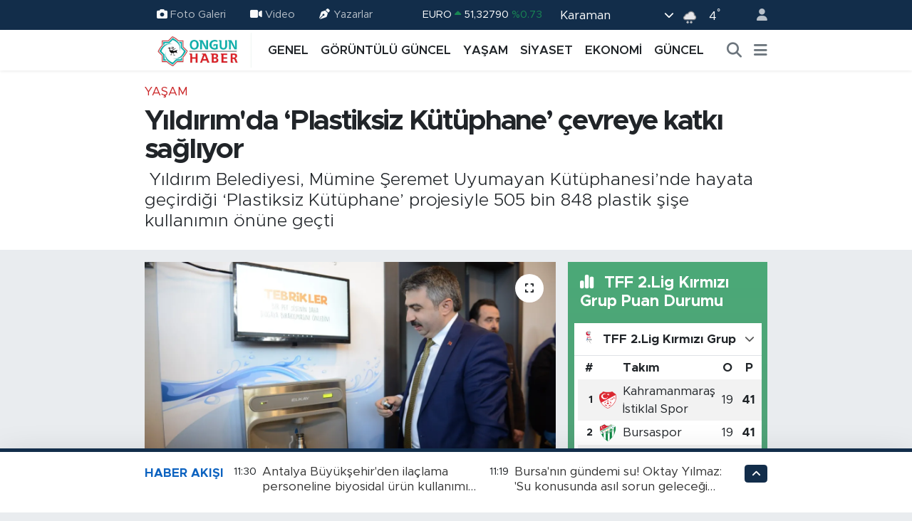

--- FILE ---
content_type: text/html;charset=UTF-8
request_url: https://www.ongunhaber.com/yildirimda-plastiksiz-kutuphane-cevreye-katki-sagliyor
body_size: 26458
content:
<!DOCTYPE html>
<html lang="tr" data-theme="flow">
<head>
<link rel="dns-prefetch" href="//www.ongunhaber.com">
<link rel="dns-prefetch" href="//ongunhabercom.teimg.com">
<link rel="dns-prefetch" href="//x.com">
<link rel="dns-prefetch" href="//static.tebilisim.com">
<link rel="dns-prefetch" href="//www.w3.org">
<link rel="dns-prefetch" href="//www.googletagmanager.com">
<link rel="dns-prefetch" href="//www.twitter.com">
<link rel="dns-prefetch" href="//api.whatsapp.com">
<link rel="dns-prefetch" href="//www.facebook.com">
<link rel="dns-prefetch" href="//www.linkedin.com">
<link rel="dns-prefetch" href="//pinterest.com">
<link rel="dns-prefetch" href="//t.me">
<link rel="dns-prefetch" href="//www.igfhaber.com">
<link rel="dns-prefetch" href="//media.api-sports.io">
<link rel="dns-prefetch" href="//tebilisim.com">
<link rel="dns-prefetch" href="//twitter.com">
<link rel="dns-prefetch" href="//www.google.com">

    <meta charset="utf-8">
<title>Yıldırım&#039;da ‘Plastiksiz Kütüphane’ çevreye katkı sağlıyor - ONGUN HABER</title>
<meta name="description" content=" Yıldırım Belediyesi, Mümine Şeremet Uyumayan Kütüphanesi’nde hayata geçirdiği ‘Plastiksiz Kütüphane’ projesiyle 505 bin 848 plastik şişe kullanımın önüne geçti">
<link rel="canonical" href="https://www.ongunhaber.com/yildirimda-plastiksiz-kutuphane-cevreye-katki-sagliyor">
<meta name="viewport" content="width=device-width,initial-scale=1">
<meta name="X-UA-Compatible" content="IE=edge">
<meta name="robots" content="max-image-preview:large">
<meta name="theme-color" content="#122d4a">
<meta name="title" content="Yıldırım&#039;da ‘Plastiksiz Kütüphane’ çevreye katkı sağlıyor">
<meta name="articleSection" content="news">
<meta name="datePublished" content="2024-08-02T12:01:00+03:00">
<meta name="dateModified" content="2024-08-02T12:05:16+03:00">
<meta name="articleAuthor" content="İGF Haber Ajansı">
<meta name="author" content="İGF Haber Ajansı">
<link rel="amphtml" href="https://www.ongunhaber.com/yildirimda-plastiksiz-kutuphane-cevreye-katki-sagliyor/amp">
<meta property="og:site_name" content="ONGUN HABER">
<meta property="og:title" content="Yıldırım&#039;da ‘Plastiksiz Kütüphane’ çevreye katkı sağlıyor">
<meta property="og:description" content=" Yıldırım Belediyesi, Mümine Şeremet Uyumayan Kütüphanesi’nde hayata geçirdiği ‘Plastiksiz Kütüphane’ projesiyle 505 bin 848 plastik şişe kullanımın önüne geçti">
<meta property="og:url" content="https://www.ongunhaber.com/yildirimda-plastiksiz-kutuphane-cevreye-katki-sagliyor">
<meta property="og:image" content="https://ongunhabercom.teimg.com/crop/1280x720/ongunhaber-com/uploads/2024/08/agency/igf/yildirimda-plastiksiz-kutuphane-cevreye-katki-sagliyor.webp">
<meta property="og:image:width" content="1280">
<meta property="og:image:height" content="720">
<meta property="og:image:alt" content="Yıldırım&#039;da ‘Plastiksiz Kütüphane’ çevreye katkı sağlıyor">
<meta property="og:article:published_time" content="2024-08-02T12:01:00+03:00">
<meta property="og:article:modified_time" content="2024-08-02T12:05:16+03:00">
<meta property="og:type" content="article">
<meta name="twitter:card" content="summary_large_image">
<meta name="twitter:site" content="@https://x.com/Media_Ongun">
<meta name="twitter:title" content="Yıldırım&#039;da ‘Plastiksiz Kütüphane’ çevreye katkı sağlıyor">
<meta name="twitter:description" content=" Yıldırım Belediyesi, Mümine Şeremet Uyumayan Kütüphanesi’nde hayata geçirdiği ‘Plastiksiz Kütüphane’ projesiyle 505 bin 848 plastik şişe kullanımın önüne geçti">
<meta name="twitter:image" content="https://ongunhabercom.teimg.com/crop/1280x720/ongunhaber-com/uploads/2024/08/agency/igf/yildirimda-plastiksiz-kutuphane-cevreye-katki-sagliyor.webp">
<meta name="twitter:url" content="https://www.ongunhaber.com/yildirimda-plastiksiz-kutuphane-cevreye-katki-sagliyor">
<link rel="shortcut icon" type="image/x-icon" href="https://ongunhabercom.teimg.com/ongunhaber-com/uploads/2025/09/10-n.png">
<link rel="manifest" href="https://www.ongunhaber.com/manifest.json?v=6.6.4" />
<link rel="preload" href="https://static.tebilisim.com/flow/assets/css/font-awesome/fa-solid-900.woff2" as="font" type="font/woff2" crossorigin />
<link rel="preload" href="https://static.tebilisim.com/flow/assets/css/font-awesome/fa-brands-400.woff2" as="font" type="font/woff2" crossorigin />
<link rel="preload" href="https://static.tebilisim.com/flow/assets/css/weather-icons/font/weathericons-regular-webfont.woff2" as="font" type="font/woff2" crossorigin />
<link rel="preload" href="https://static.tebilisim.com/flow/vendor/te/fonts/metropolis/metropolis-bold.woff2" as="font" type="font/woff2" crossorigin />
<link rel="preload" href="https://static.tebilisim.com/flow/vendor/te/fonts/metropolis/metropolis-light.woff2" as="font" type="font/woff2" crossorigin />
<link rel="preload" href="https://static.tebilisim.com/flow/vendor/te/fonts/metropolis/metropolis-medium.woff2" as="font" type="font/woff2" crossorigin />
<link rel="preload" href="https://static.tebilisim.com/flow/vendor/te/fonts/metropolis/metropolis-regular.woff2" as="font" type="font/woff2" crossorigin />
<link rel="preload" href="https://static.tebilisim.com/flow/vendor/te/fonts/metropolis/metropolis-semibold.woff2" as="font" type="font/woff2" crossorigin />


<link rel="preload" as="style" href="https://static.tebilisim.com/flow/vendor/te/fonts/metropolis.css?v=6.6.4">
<link rel="stylesheet" href="https://static.tebilisim.com/flow/vendor/te/fonts/metropolis.css?v=6.6.4">

<link rel="preload" as="image" href="https://ongunhabercom.teimg.com/crop/1280x720/ongunhaber-com/uploads/2024/08/agency/igf/yildirimda-plastiksiz-kutuphane-cevreye-katki-sagliyor.webp">
<style>:root {
        --te-link-color: #333;
        --te-link-hover-color: #000;
        --te-font: "Metropolis";
        --te-secondary-font: "Metropolis";
        --te-h1-font-size: 40px;
        --te-color: #122d4a;
        --te-hover-color: #0d63c0;
        --mm-ocd-width: 85%!important; /*  Mobil Menü Genişliği */
        --swiper-theme-color: var(--te-color)!important;
        --header-13-color: #ffc107;
    }</style><link rel="preload" as="style" href="https://static.tebilisim.com/flow/assets/vendor/bootstrap/css/bootstrap.min.css?v=6.6.4">
<link rel="stylesheet" href="https://static.tebilisim.com/flow/assets/vendor/bootstrap/css/bootstrap.min.css?v=6.6.4">
<link rel="preload" as="style" href="https://static.tebilisim.com/flow/assets/css/app6.6.4.min.css">
<link rel="stylesheet" href="https://static.tebilisim.com/flow/assets/css/app6.6.4.min.css">



<script type="application/ld+json">{"@context":"https:\/\/schema.org","@type":"WebSite","url":"https:\/\/www.ongunhaber.com","potentialAction":{"@type":"SearchAction","target":"https:\/\/www.ongunhaber.com\/arama?q={query}","query-input":"required name=query"}}</script>

<script type="application/ld+json">{"@context":"https:\/\/schema.org","@type":"NewsMediaOrganization","url":"https:\/\/www.ongunhaber.com","name":"son dakika haberleri","logo":"https:\/\/ongunhabercom.teimg.com\/ongunhaber-com\/images\/banner\/10_n.jpg","sameAs":["https:\/\/www.twitter.com\/https:\/\/x.com\/Media_Ongun"]}</script>

<script type="application/ld+json">{"@context":"https:\/\/schema.org","@graph":[{"@type":"SiteNavigationElement","name":"Ana Sayfa","url":"https:\/\/www.ongunhaber.com","@id":"https:\/\/www.ongunhaber.com"},{"@type":"SiteNavigationElement","name":"Genel","url":"https:\/\/www.ongunhaber.com\/genel","@id":"https:\/\/www.ongunhaber.com\/genel"},{"@type":"SiteNavigationElement","name":"G\u00dcNCEL","url":"https:\/\/www.ongunhaber.com\/guncel","@id":"https:\/\/www.ongunhaber.com\/guncel"},{"@type":"SiteNavigationElement","name":"SA\u011eLIK","url":"https:\/\/www.ongunhaber.com\/saglik","@id":"https:\/\/www.ongunhaber.com\/saglik"},{"@type":"SiteNavigationElement","name":"E\u011e\u0130T\u0130M","url":"https:\/\/www.ongunhaber.com\/egitim","@id":"https:\/\/www.ongunhaber.com\/egitim"},{"@type":"SiteNavigationElement","name":"S\u0130YASET","url":"https:\/\/www.ongunhaber.com\/siyaset","@id":"https:\/\/www.ongunhaber.com\/siyaset"},{"@type":"SiteNavigationElement","name":"G\u00d6R\u00dcNT\u00dcL\u00dc G\u00dcNCEL","url":"https:\/\/www.ongunhaber.com\/goruntulu-guncel","@id":"https:\/\/www.ongunhaber.com\/goruntulu-guncel"},{"@type":"SiteNavigationElement","name":"ASAY\u0130\u015e","url":"https:\/\/www.ongunhaber.com\/asayis","@id":"https:\/\/www.ongunhaber.com\/asayis"},{"@type":"SiteNavigationElement","name":"YA\u015eAM","url":"https:\/\/www.ongunhaber.com\/yasam","@id":"https:\/\/www.ongunhaber.com\/yasam"},{"@type":"SiteNavigationElement","name":"HABER","url":"https:\/\/www.ongunhaber.com\/haber","@id":"https:\/\/www.ongunhaber.com\/haber"},{"@type":"SiteNavigationElement","name":"SPOR","url":"https:\/\/www.ongunhaber.com\/spor","@id":"https:\/\/www.ongunhaber.com\/spor"},{"@type":"SiteNavigationElement","name":"EKONOM\u0130","url":"https:\/\/www.ongunhaber.com\/ekonomi","@id":"https:\/\/www.ongunhaber.com\/ekonomi"},{"@type":"SiteNavigationElement","name":"\u00c7EVRE","url":"https:\/\/www.ongunhaber.com\/cevre","@id":"https:\/\/www.ongunhaber.com\/cevre"},{"@type":"SiteNavigationElement","name":"YEREL","url":"https:\/\/www.ongunhaber.com\/yerel","@id":"https:\/\/www.ongunhaber.com\/yerel"},{"@type":"SiteNavigationElement","name":"TAR\u0130H","url":"https:\/\/www.ongunhaber.com\/tarih","@id":"https:\/\/www.ongunhaber.com\/tarih"},{"@type":"SiteNavigationElement","name":"V\u0130DEO HABER","url":"https:\/\/www.ongunhaber.com\/video-haber","@id":"https:\/\/www.ongunhaber.com\/video-haber"},{"@type":"SiteNavigationElement","name":"ENGELS\u0130Z HAYAT","url":"https:\/\/www.ongunhaber.com\/engelsiz-hayat","@id":"https:\/\/www.ongunhaber.com\/engelsiz-hayat"},{"@type":"SiteNavigationElement","name":"DUYARLILIK","url":"https:\/\/www.ongunhaber.com\/duyarlilik","@id":"https:\/\/www.ongunhaber.com\/duyarlilik"},{"@type":"SiteNavigationElement","name":"Hukuk","url":"https:\/\/www.ongunhaber.com\/hukuk","@id":"https:\/\/www.ongunhaber.com\/hukuk"},{"@type":"SiteNavigationElement","name":"D\u00dcNYA","url":"https:\/\/www.ongunhaber.com\/dunya","@id":"https:\/\/www.ongunhaber.com\/dunya"},{"@type":"SiteNavigationElement","name":"G\u0131da, Tar\u0131m ve Hayvanc\u0131l\u0131k","url":"https:\/\/www.ongunhaber.com\/gida-tarim-ve-hayvancilik","@id":"https:\/\/www.ongunhaber.com\/gida-tarim-ve-hayvancilik"},{"@type":"SiteNavigationElement","name":"TURKEY NEWS","url":"https:\/\/www.ongunhaber.com\/turkey-news","@id":"https:\/\/www.ongunhaber.com\/turkey-news"},{"@type":"SiteNavigationElement","name":"WORLD NEWS","url":"https:\/\/www.ongunhaber.com\/world-news","@id":"https:\/\/www.ongunhaber.com\/world-news"},{"@type":"SiteNavigationElement","name":"G\u00fcndem","url":"https:\/\/www.ongunhaber.com\/gundem","@id":"https:\/\/www.ongunhaber.com\/gundem"},{"@type":"SiteNavigationElement","name":"K\u00dcLT\u00dcR-SANAT","url":"https:\/\/www.ongunhaber.com\/kultur-sanat","@id":"https:\/\/www.ongunhaber.com\/kultur-sanat"},{"@type":"SiteNavigationElement","name":"Teknoloji","url":"https:\/\/www.ongunhaber.com\/teknoloji","@id":"https:\/\/www.ongunhaber.com\/teknoloji"},{"@type":"SiteNavigationElement","name":"Magazin","url":"https:\/\/www.ongunhaber.com\/magazin","@id":"https:\/\/www.ongunhaber.com\/magazin"},{"@type":"SiteNavigationElement","name":"Fenerbah\u00e7e","url":"https:\/\/www.ongunhaber.com\/fenerbahce","@id":"https:\/\/www.ongunhaber.com\/fenerbahce"},{"@type":"SiteNavigationElement","name":"TURKEY NEWS","url":"https:\/\/www.ongunhaber.com\/turkey-news-1","@id":"https:\/\/www.ongunhaber.com\/turkey-news-1"},{"@type":"SiteNavigationElement","name":"WORLD NEWS","url":"https:\/\/www.ongunhaber.com\/world-news-1","@id":"https:\/\/www.ongunhaber.com\/world-news-1"},{"@type":"SiteNavigationElement","name":"\u0130leti\u015fim","url":"https:\/\/www.ongunhaber.com\/iletisim","@id":"https:\/\/www.ongunhaber.com\/iletisim"},{"@type":"SiteNavigationElement","name":"Yazarlar","url":"https:\/\/www.ongunhaber.com\/yazarlar","@id":"https:\/\/www.ongunhaber.com\/yazarlar"},{"@type":"SiteNavigationElement","name":"Foto Galeri","url":"https:\/\/www.ongunhaber.com\/foto-galeri","@id":"https:\/\/www.ongunhaber.com\/foto-galeri"},{"@type":"SiteNavigationElement","name":"Video Galeri","url":"https:\/\/www.ongunhaber.com\/video","@id":"https:\/\/www.ongunhaber.com\/video"},{"@type":"SiteNavigationElement","name":"Biyografiler","url":"https:\/\/www.ongunhaber.com\/biyografi","@id":"https:\/\/www.ongunhaber.com\/biyografi"},{"@type":"SiteNavigationElement","name":"Firma Rehberi","url":"https:\/\/www.ongunhaber.com\/rehber","@id":"https:\/\/www.ongunhaber.com\/rehber"},{"@type":"SiteNavigationElement","name":"Seri \u0130lanlar","url":"https:\/\/www.ongunhaber.com\/ilan","@id":"https:\/\/www.ongunhaber.com\/ilan"},{"@type":"SiteNavigationElement","name":"Vefatlar","url":"https:\/\/www.ongunhaber.com\/vefat","@id":"https:\/\/www.ongunhaber.com\/vefat"},{"@type":"SiteNavigationElement","name":"R\u00f6portajlar","url":"https:\/\/www.ongunhaber.com\/roportaj","@id":"https:\/\/www.ongunhaber.com\/roportaj"},{"@type":"SiteNavigationElement","name":"Anketler","url":"https:\/\/www.ongunhaber.com\/anketler","@id":"https:\/\/www.ongunhaber.com\/anketler"},{"@type":"SiteNavigationElement","name":"Merkez Bug\u00fcn, Yar\u0131n ve 1 Haftal\u0131k Hava Durumu Tahmini","url":"https:\/\/www.ongunhaber.com\/merkez-hava-durumu","@id":"https:\/\/www.ongunhaber.com\/merkez-hava-durumu"},{"@type":"SiteNavigationElement","name":"Merkez Namaz Vakitleri","url":"https:\/\/www.ongunhaber.com\/merkez-namaz-vakitleri","@id":"https:\/\/www.ongunhaber.com\/merkez-namaz-vakitleri"},{"@type":"SiteNavigationElement","name":"Puan Durumu ve Fikst\u00fcr","url":"https:\/\/www.ongunhaber.com\/futbol\/tff-2-lig-kirmizi-puan-durumu-ve-fikstur","@id":"https:\/\/www.ongunhaber.com\/futbol\/tff-2-lig-kirmizi-puan-durumu-ve-fikstur"}]}</script>

<script type="application/ld+json">{"@context":"https:\/\/schema.org","@type":"BreadcrumbList","itemListElement":[{"@type":"ListItem","position":1,"item":{"@type":"Thing","@id":"https:\/\/www.ongunhaber.com","name":"Haberler"}},{"@type":"ListItem","position":2,"item":{"@type":"Thing","@id":"https:\/\/www.ongunhaber.com\/yasam","name":"YA\u015eAM"}},{"@type":"ListItem","position":3,"item":{"@type":"Thing","@id":"https:\/\/www.ongunhaber.com\/yildirimda-plastiksiz-kutuphane-cevreye-katki-sagliyor","name":"Y\u0131ld\u0131r\u0131m'da \u2018Plastiksiz K\u00fct\u00fcphane\u2019 \u00e7evreye katk\u0131 sa\u011fl\u0131yor"}}]}</script>
<script type="application/ld+json">{"@context":"https:\/\/schema.org","@type":"NewsArticle","headline":"Y\u0131ld\u0131r\u0131m'da \u2018Plastiksiz K\u00fct\u00fcphane\u2019 \u00e7evreye katk\u0131 sa\u011fl\u0131yor","articleSection":"YA\u015eAM","dateCreated":"2024-08-02T12:01:00+03:00","datePublished":"2024-08-02T12:01:00+03:00","dateModified":"2024-08-02T12:05:16+03:00","wordCount":331,"genre":"news","mainEntityOfPage":{"@type":"WebPage","@id":"https:\/\/www.ongunhaber.com\/yildirimda-plastiksiz-kutuphane-cevreye-katki-sagliyor"},"articleBody":"\u00a0Y\u0131ld\u0131r\u0131m Belediyesi, M\u00fcmine \u015eeremet Uyumayan K\u00fct\u00fcphanesi\u2019nde hayata ge\u00e7irdi\u011fi \u2018Plastiksiz K\u00fct\u00fcphane\u2019 projesiyle 505 bin 848 plastik \u015fi\u015fe kullan\u0131m\u0131n \u00f6n\u00fcne ge\u00e7ti.BURSA (\u0130GFA) -\u00a0T\u00fcrkiye'nin ilk plastiksiz k\u00fct\u00fcphanesini Bursa\u2019ya kazand\u0131ran Y\u0131ld\u0131r\u0131m Belediyesi, \u00e7evrenin korunmas\u0131 alan\u0131nda da fark\u0131ndal\u0131k olu\u015fturuyor. Kamu Politikalar\u0131 Stratejik Ara\u015ft\u0131rmalar Merkezi Birle\u015fmi\u015f Milletler Kalk\u0131nma Program\u0131 K\u00fcresel \u00c7evre Fonu i\u015f birli\u011fiyle 2022 y\u0131l\u0131nda M\u00fcmine \u015eeremet Uyumayan K\u00fct\u00fcphanesi\u2019nde hayata ge\u00e7irilen \u2018Plastiksiz K\u00fct\u00fcphane\u2019 projesi kapsam\u0131nda, k\u00fct\u00fcphaneye yerle\u015ftirilen plastiksiz su \u00fcnitesi ve k\u00fct\u00fcphane \u00fcyelerine da\u011f\u0131t\u0131lan \u00e7elik termoslar ile 505 bin 848 plastik \u015fi\u015fenin kullan\u0131m\u0131n\u0131n \u00f6n\u00fcne ge\u00e7ti.\n\n\u00d6NC\u00dcL\u00dcK ED\u0130YORUZ\nPlasti\u011fin iklim krizinin en b\u00fcy\u00fck etkenlerinden birisi olmas\u0131n\u0131n yan\u0131 s\u0131ra insan sa\u011fl\u0131\u011f\u0131n\u0131 da olumsuz etkiledi\u011fini hat\u0131rlatan Y\u0131ld\u0131r\u0131m Belediye Ba\u015fkan\u0131 Oktay Y\u0131lmaz, \u201cPlastik; \u00fcretim s\u00fcrecinden bertaraf etmek i\u00e7in yap\u0131lan yakma i\u015flemi ve t\u00fcketim a\u015famas\u0131na kadar ciddi miktarda karbon sal\u0131n\u0131m\u0131 yaratmas\u0131 sebebiyle d\u00fcnyam\u0131z i\u00e7in bir tehdit olu\u015fturuyor. D\u00fcnya genelinde \u00f6zellikle tek kullan\u0131ml\u0131k plastik \u00fcr\u00fcnlerin kullan\u0131m\u0131n\u0131 azaltmak i\u00e7in ciddi \u00e7al\u0131\u015fmalar yap\u0131l\u0131yor. Biz hem bu \u00e7al\u0131\u015fmalara katk\u0131 sa\u011flamak hem de \u00e7ocuklar\u0131m\u0131z ve gen\u00e7lerimizde fark\u0131ndal\u0131k olu\u015fturmak i\u00e7in ba\u015flatt\u0131\u011f\u0131m\u0131z \u2018Plastiksiz K\u00fct\u00fcphane\u2019 projemiz ile y\u00fczbinlerce plastik \u015fi\u015fenin kullan\u0131m\u0131n\u0131n \u00f6n\u00fcne ge\u00e7tik. Bir plastik \u015fi\u015fenin do\u011fada 400 y\u0131l kald\u0131\u011f\u0131 g\u00f6z \u00f6n\u00fcnde bulunduruldu\u011funda projemizin de\u011feri daha iyi anla\u015f\u0131lacakt\u0131r. \u0130lklerin k\u00fct\u00fcphanesi M\u00fcmine \u015eeremet K\u00fct\u00fcphanesi, y\u00fczbinlerce gencimize ev sahipli\u011fi yapmakla birlikte, \u00e7evre bilinci konusunda da \u00f6nc\u00fcl\u00fck ediyor\u201d dedi.","description":"\u00a0Y\u0131ld\u0131r\u0131m Belediyesi, M\u00fcmine \u015eeremet Uyumayan K\u00fct\u00fcphanesi\u2019nde hayata ge\u00e7irdi\u011fi \u2018Plastiksiz K\u00fct\u00fcphane\u2019 projesiyle 505 bin 848 plastik \u015fi\u015fe kullan\u0131m\u0131n \u00f6n\u00fcne ge\u00e7ti","inLanguage":"tr-TR","keywords":[],"image":{"@type":"ImageObject","url":"https:\/\/ongunhabercom.teimg.com\/crop\/1280x720\/ongunhaber-com\/uploads\/2024\/08\/agency\/igf\/yildirimda-plastiksiz-kutuphane-cevreye-katki-sagliyor.webp","width":"1280","height":"720","caption":"Y\u0131ld\u0131r\u0131m'da \u2018Plastiksiz K\u00fct\u00fcphane\u2019 \u00e7evreye katk\u0131 sa\u011fl\u0131yor"},"publishingPrinciples":"https:\/\/www.ongunhaber.com\/gizlilik-sozlesmesi","isFamilyFriendly":"http:\/\/schema.org\/True","isAccessibleForFree":"http:\/\/schema.org\/True","publisher":{"@type":"Organization","name":"son dakika haberleri","image":"https:\/\/ongunhabercom.teimg.com\/ongunhaber-com\/images\/banner\/10_n.jpg","logo":{"@type":"ImageObject","url":"https:\/\/ongunhabercom.teimg.com\/ongunhaber-com\/images\/banner\/10_n.jpg","width":"640","height":"375"}},"author":{"@type":"Person","name":"Haber Merkezi","honorificPrefix":"","jobTitle":"","url":null}}</script>





<style>
.mega-menu {z-index: 9999 !important;}
@media screen and (min-width: 1620px) {
    .container {width: 1280px!important; max-width: 1280px!important;}
    #ad_36 {margin-right: 15px !important;}
    #ad_9 {margin-left: 15px !important;}
}

@media screen and (min-width: 1325px) and (max-width: 1620px) {
    .container {width: 1100px!important; max-width: 1100px!important;}
    #ad_36 {margin-right: 100px !important;}
    #ad_9 {margin-left: 100px !important;}
}
@media screen and (min-width: 1295px) and (max-width: 1325px) {
    .container {width: 990px!important; max-width: 990px!important;}
    #ad_36 {margin-right: 165px !important;}
    #ad_9 {margin-left: 165px !important;}
}
@media screen and (min-width: 1200px) and (max-width: 1295px) {
    .container {width: 900px!important; max-width: 900px!important;}
    #ad_36 {margin-right: 210px !important;}
    #ad_9 {margin-left: 210px !important;}

}
</style><!DOCTYPE html PUBLIC "-//W3C//DTD XHTML 1.0 Transitional//EN" "http://www.w3.org/TR/xhtml1/DTD/xhtml1-transitional.dtd">
<html xmlns="http://www.w3.org/1999/xhtml" dir="ltr" lang="tr-TR">

<head>
<link rel="dns-prefetch" href="//www.ongunhaber.com">
<link rel="dns-prefetch" href="//ongunhabercom.teimg.com">
<link rel="dns-prefetch" href="//x.com">
<link rel="dns-prefetch" href="//static.tebilisim.com">
<link rel="dns-prefetch" href="//www.w3.org">
<link rel="dns-prefetch" href="//www.googletagmanager.com">
<link rel="dns-prefetch" href="//www.twitter.com">
<link rel="dns-prefetch" href="//api.whatsapp.com">
<link rel="dns-prefetch" href="//www.facebook.com">
<link rel="dns-prefetch" href="//www.linkedin.com">
<link rel="dns-prefetch" href="//pinterest.com">
<link rel="dns-prefetch" href="//t.me">
<link rel="dns-prefetch" href="//www.igfhaber.com">
<link rel="dns-prefetch" href="//media.api-sports.io">
<link rel="dns-prefetch" href="//tebilisim.com">
<link rel="dns-prefetch" href="//twitter.com">
<link rel="dns-prefetch" href="//www.google.com">
<title> Sayfa Başlığı </title>
<link rel="stylesheet" href="&lt;?php bloginfo('template_url'); ?&gt;/style.css" async>

<meta charset="UTF-8">
<meta property="og:type" content="website">
<base href="https://www.ongunhaber.com/" target="_blank">
<noscript>Your browser does not support JavaScript!</noscript>
</head>



<script async data-cfasync="false"
	src="https://www.googletagmanager.com/gtag/js?id=G-204882065"></script>
<script data-cfasync="false">
	window.dataLayer = window.dataLayer || [];
	  function gtag(){dataLayer.push(arguments);}
	  gtag('js', new Date());
	  gtag('config', 'G-204882065');
</script>




</head>




<body class="d-flex flex-column min-vh-100">

    
    

    <header class="header-4">
    <div class="top-header d-none d-lg-block">
        <div class="container">
            <div class="d-flex justify-content-between align-items-center">

                <ul  class="top-menu nav small sticky-top">
        <li class="nav-item   ">
        <a href="/foto-galeri" class="nav-link pe-3" target="_self" title="Foto Galeri"><i class="fa fa-camera me-1 text-light mr-1"></i>Foto Galeri</a>
        
    </li>
        <li class="nav-item   ">
        <a href="/video" class="nav-link pe-3" target="_self" title="Video"><i class="fa fa-video me-1 text-light mr-1"></i>Video</a>
        
    </li>
        <li class="nav-item   ">
        <a href="/yazarlar" class="nav-link pe-3" target="_self" title="Yazarlar"><i class="fa fa-pen-nib me-1 text-light mr-1"></i>Yazarlar</a>
        
    </li>
    </ul>


                                    <div class="position-relative overflow-hidden ms-auto text-end" style="height: 36px;">
                        <!-- PİYASALAR -->
        <div class="newsticker mini small">
        <ul class="newsticker__list list-unstyled" data-header="4">
            <li class="newsticker__item col dolar">DOLAR
                <span class="text-success"><i class="fa fa-caret-up"></i></span>
                <span class="value">43,37250</span>
                <span class="text-success">%0.25</span>
            </li>
            <li class="newsticker__item col euro">EURO
                <span class="text-success"><i class="fa fa-caret-up"></i></span>
                <span class="value">51,32790</span>
                <span class="text-success">%0.73</span>
            </li>
            <li class="newsticker__item col euro">STERLİN
                <span class="text-success"><i class="fa fa-caret-up"></i></span>
                <span class="value">59,22610</span>
                <span class="text-success">%1.15</span>
            </li>
            <li class="newsticker__item col altin">G.ALTIN
                <span class="text-danger"><i class="fa fa-caret-down"></i></span>
                <span class="value">6945,51000</span>
                <span class="text-danger">%-0.02</span>
            </li>
            <li class="newsticker__item col bist">BİST100
                <span class="text-success"><i class="fa fa-caret-up"></i></span>
                <span class="value">12.993,00</span>
                <span class="text-success">%110</span>
            </li>
            <li class="newsticker__item col btc">BITCOIN
                <span class="text-success"><i class="fa fa-caret-up"></i></span>
                <span class="value">89.462,21</span>
                <span class="text-success">%0.68</span>
            </li>
        </ul>
    </div>
    

                    </div>
                    <div class="d-flex justify-content-end align-items-center text-light ms-4 weather-widget mini">
                        <!-- HAVA DURUMU -->

<input type="hidden" name="widget_setting_weathercity" value="37.24363360,33.61757700" />

            <div class="weather d-none d-xl-block me-2" data-header="4">
            <div class="custom-selectbox text-white" onclick="toggleDropdown(this)" style="width: 100%">
    <div class="d-flex justify-content-between align-items-center">
        <span style="">Karaman</span>
        <i class="fas fa-chevron-down" style="font-size: 14px"></i>
    </div>
    <ul class="bg-white text-dark overflow-widget" style="min-height: 100px; max-height: 300px">
                        <li>
            <a href="https://www.ongunhaber.com/adana-hava-durumu" title="Adana Hava Durumu" class="text-dark">
                Adana
            </a>
        </li>
                        <li>
            <a href="https://www.ongunhaber.com/adiyaman-hava-durumu" title="Adıyaman Hava Durumu" class="text-dark">
                Adıyaman
            </a>
        </li>
                        <li>
            <a href="https://www.ongunhaber.com/afyonkarahisar-hava-durumu" title="Afyonkarahisar Hava Durumu" class="text-dark">
                Afyonkarahisar
            </a>
        </li>
                        <li>
            <a href="https://www.ongunhaber.com/agri-hava-durumu" title="Ağrı Hava Durumu" class="text-dark">
                Ağrı
            </a>
        </li>
                        <li>
            <a href="https://www.ongunhaber.com/aksaray-hava-durumu" title="Aksaray Hava Durumu" class="text-dark">
                Aksaray
            </a>
        </li>
                        <li>
            <a href="https://www.ongunhaber.com/amasya-hava-durumu" title="Amasya Hava Durumu" class="text-dark">
                Amasya
            </a>
        </li>
                        <li>
            <a href="https://www.ongunhaber.com/ankara-hava-durumu" title="Ankara Hava Durumu" class="text-dark">
                Ankara
            </a>
        </li>
                        <li>
            <a href="https://www.ongunhaber.com/antalya-hava-durumu" title="Antalya Hava Durumu" class="text-dark">
                Antalya
            </a>
        </li>
                        <li>
            <a href="https://www.ongunhaber.com/ardahan-hava-durumu" title="Ardahan Hava Durumu" class="text-dark">
                Ardahan
            </a>
        </li>
                        <li>
            <a href="https://www.ongunhaber.com/artvin-hava-durumu" title="Artvin Hava Durumu" class="text-dark">
                Artvin
            </a>
        </li>
                        <li>
            <a href="https://www.ongunhaber.com/aydin-hava-durumu" title="Aydın Hava Durumu" class="text-dark">
                Aydın
            </a>
        </li>
                        <li>
            <a href="https://www.ongunhaber.com/balikesir-hava-durumu" title="Balıkesir Hava Durumu" class="text-dark">
                Balıkesir
            </a>
        </li>
                        <li>
            <a href="https://www.ongunhaber.com/bartin-hava-durumu" title="Bartın Hava Durumu" class="text-dark">
                Bartın
            </a>
        </li>
                        <li>
            <a href="https://www.ongunhaber.com/batman-hava-durumu" title="Batman Hava Durumu" class="text-dark">
                Batman
            </a>
        </li>
                        <li>
            <a href="https://www.ongunhaber.com/bayburt-hava-durumu" title="Bayburt Hava Durumu" class="text-dark">
                Bayburt
            </a>
        </li>
                        <li>
            <a href="https://www.ongunhaber.com/bilecik-hava-durumu" title="Bilecik Hava Durumu" class="text-dark">
                Bilecik
            </a>
        </li>
                        <li>
            <a href="https://www.ongunhaber.com/bingol-hava-durumu" title="Bingöl Hava Durumu" class="text-dark">
                Bingöl
            </a>
        </li>
                        <li>
            <a href="https://www.ongunhaber.com/bitlis-hava-durumu" title="Bitlis Hava Durumu" class="text-dark">
                Bitlis
            </a>
        </li>
                        <li>
            <a href="https://www.ongunhaber.com/bolu-hava-durumu" title="Bolu Hava Durumu" class="text-dark">
                Bolu
            </a>
        </li>
                        <li>
            <a href="https://www.ongunhaber.com/burdur-hava-durumu" title="Burdur Hava Durumu" class="text-dark">
                Burdur
            </a>
        </li>
                        <li>
            <a href="https://www.ongunhaber.com/bursa-hava-durumu" title="Bursa Hava Durumu" class="text-dark">
                Bursa
            </a>
        </li>
                        <li>
            <a href="https://www.ongunhaber.com/canakkale-hava-durumu" title="Çanakkale Hava Durumu" class="text-dark">
                Çanakkale
            </a>
        </li>
                        <li>
            <a href="https://www.ongunhaber.com/cankiri-hava-durumu" title="Çankırı Hava Durumu" class="text-dark">
                Çankırı
            </a>
        </li>
                        <li>
            <a href="https://www.ongunhaber.com/corum-hava-durumu" title="Çorum Hava Durumu" class="text-dark">
                Çorum
            </a>
        </li>
                        <li>
            <a href="https://www.ongunhaber.com/denizli-hava-durumu" title="Denizli Hava Durumu" class="text-dark">
                Denizli
            </a>
        </li>
                        <li>
            <a href="https://www.ongunhaber.com/diyarbakir-hava-durumu" title="Diyarbakır Hava Durumu" class="text-dark">
                Diyarbakır
            </a>
        </li>
                        <li>
            <a href="https://www.ongunhaber.com/duzce-hava-durumu" title="Düzce Hava Durumu" class="text-dark">
                Düzce
            </a>
        </li>
                        <li>
            <a href="https://www.ongunhaber.com/edirne-hava-durumu" title="Edirne Hava Durumu" class="text-dark">
                Edirne
            </a>
        </li>
                        <li>
            <a href="https://www.ongunhaber.com/elazig-hava-durumu" title="Elazığ Hava Durumu" class="text-dark">
                Elazığ
            </a>
        </li>
                        <li>
            <a href="https://www.ongunhaber.com/erzincan-hava-durumu" title="Erzincan Hava Durumu" class="text-dark">
                Erzincan
            </a>
        </li>
                        <li>
            <a href="https://www.ongunhaber.com/erzurum-hava-durumu" title="Erzurum Hava Durumu" class="text-dark">
                Erzurum
            </a>
        </li>
                        <li>
            <a href="https://www.ongunhaber.com/eskisehir-hava-durumu" title="Eskişehir Hava Durumu" class="text-dark">
                Eskişehir
            </a>
        </li>
                        <li>
            <a href="https://www.ongunhaber.com/gaziantep-hava-durumu" title="Gaziantep Hava Durumu" class="text-dark">
                Gaziantep
            </a>
        </li>
                        <li>
            <a href="https://www.ongunhaber.com/giresun-hava-durumu" title="Giresun Hava Durumu" class="text-dark">
                Giresun
            </a>
        </li>
                        <li>
            <a href="https://www.ongunhaber.com/gumushane-hava-durumu" title="Gümüşhane Hava Durumu" class="text-dark">
                Gümüşhane
            </a>
        </li>
                        <li>
            <a href="https://www.ongunhaber.com/hakkari-hava-durumu" title="Hakkâri Hava Durumu" class="text-dark">
                Hakkâri
            </a>
        </li>
                        <li>
            <a href="https://www.ongunhaber.com/hatay-hava-durumu" title="Hatay Hava Durumu" class="text-dark">
                Hatay
            </a>
        </li>
                        <li>
            <a href="https://www.ongunhaber.com/igdir-hava-durumu" title="Iğdır Hava Durumu" class="text-dark">
                Iğdır
            </a>
        </li>
                        <li>
            <a href="https://www.ongunhaber.com/isparta-hava-durumu" title="Isparta Hava Durumu" class="text-dark">
                Isparta
            </a>
        </li>
                        <li>
            <a href="https://www.ongunhaber.com/istanbul-hava-durumu" title="İstanbul Hava Durumu" class="text-dark">
                İstanbul
            </a>
        </li>
                        <li>
            <a href="https://www.ongunhaber.com/izmir-hava-durumu" title="İzmir Hava Durumu" class="text-dark">
                İzmir
            </a>
        </li>
                        <li>
            <a href="https://www.ongunhaber.com/kahramanmaras-hava-durumu" title="Kahramanmaraş Hava Durumu" class="text-dark">
                Kahramanmaraş
            </a>
        </li>
                        <li>
            <a href="https://www.ongunhaber.com/karabuk-hava-durumu" title="Karabük Hava Durumu" class="text-dark">
                Karabük
            </a>
        </li>
                        <li>
            <a href="https://www.ongunhaber.com/karaman-hava-durumu" title="Karaman Hava Durumu" class="text-dark">
                Karaman
            </a>
        </li>
                        <li>
            <a href="https://www.ongunhaber.com/kars-hava-durumu" title="Kars Hava Durumu" class="text-dark">
                Kars
            </a>
        </li>
                        <li>
            <a href="https://www.ongunhaber.com/kastamonu-hava-durumu" title="Kastamonu Hava Durumu" class="text-dark">
                Kastamonu
            </a>
        </li>
                        <li>
            <a href="https://www.ongunhaber.com/kayseri-hava-durumu" title="Kayseri Hava Durumu" class="text-dark">
                Kayseri
            </a>
        </li>
                        <li>
            <a href="https://www.ongunhaber.com/kilis-hava-durumu" title="Kilis Hava Durumu" class="text-dark">
                Kilis
            </a>
        </li>
                        <li>
            <a href="https://www.ongunhaber.com/kirikkale-hava-durumu" title="Kırıkkale Hava Durumu" class="text-dark">
                Kırıkkale
            </a>
        </li>
                        <li>
            <a href="https://www.ongunhaber.com/kirklareli-hava-durumu" title="Kırklareli Hava Durumu" class="text-dark">
                Kırklareli
            </a>
        </li>
                        <li>
            <a href="https://www.ongunhaber.com/kirsehir-hava-durumu" title="Kırşehir Hava Durumu" class="text-dark">
                Kırşehir
            </a>
        </li>
                        <li>
            <a href="https://www.ongunhaber.com/kocaeli-hava-durumu" title="Kocaeli Hava Durumu" class="text-dark">
                Kocaeli
            </a>
        </li>
                        <li>
            <a href="https://www.ongunhaber.com/konya-hava-durumu" title="Konya Hava Durumu" class="text-dark">
                Konya
            </a>
        </li>
                        <li>
            <a href="https://www.ongunhaber.com/kutahya-hava-durumu" title="Kütahya Hava Durumu" class="text-dark">
                Kütahya
            </a>
        </li>
                        <li>
            <a href="https://www.ongunhaber.com/malatya-hava-durumu" title="Malatya Hava Durumu" class="text-dark">
                Malatya
            </a>
        </li>
                        <li>
            <a href="https://www.ongunhaber.com/manisa-hava-durumu" title="Manisa Hava Durumu" class="text-dark">
                Manisa
            </a>
        </li>
                        <li>
            <a href="https://www.ongunhaber.com/mardin-hava-durumu" title="Mardin Hava Durumu" class="text-dark">
                Mardin
            </a>
        </li>
                        <li>
            <a href="https://www.ongunhaber.com/mersin-hava-durumu" title="Mersin Hava Durumu" class="text-dark">
                Mersin
            </a>
        </li>
                        <li>
            <a href="https://www.ongunhaber.com/mugla-hava-durumu" title="Muğla Hava Durumu" class="text-dark">
                Muğla
            </a>
        </li>
                        <li>
            <a href="https://www.ongunhaber.com/mus-hava-durumu" title="Muş Hava Durumu" class="text-dark">
                Muş
            </a>
        </li>
                        <li>
            <a href="https://www.ongunhaber.com/nevsehir-hava-durumu" title="Nevşehir Hava Durumu" class="text-dark">
                Nevşehir
            </a>
        </li>
                        <li>
            <a href="https://www.ongunhaber.com/nigde-hava-durumu" title="Niğde Hava Durumu" class="text-dark">
                Niğde
            </a>
        </li>
                        <li>
            <a href="https://www.ongunhaber.com/ordu-hava-durumu" title="Ordu Hava Durumu" class="text-dark">
                Ordu
            </a>
        </li>
                        <li>
            <a href="https://www.ongunhaber.com/osmaniye-hava-durumu" title="Osmaniye Hava Durumu" class="text-dark">
                Osmaniye
            </a>
        </li>
                        <li>
            <a href="https://www.ongunhaber.com/rize-hava-durumu" title="Rize Hava Durumu" class="text-dark">
                Rize
            </a>
        </li>
                        <li>
            <a href="https://www.ongunhaber.com/sakarya-hava-durumu" title="Sakarya Hava Durumu" class="text-dark">
                Sakarya
            </a>
        </li>
                        <li>
            <a href="https://www.ongunhaber.com/samsun-hava-durumu" title="Samsun Hava Durumu" class="text-dark">
                Samsun
            </a>
        </li>
                        <li>
            <a href="https://www.ongunhaber.com/sanliurfa-hava-durumu" title="Şanlıurfa Hava Durumu" class="text-dark">
                Şanlıurfa
            </a>
        </li>
                        <li>
            <a href="https://www.ongunhaber.com/siirt-hava-durumu" title="Siirt Hava Durumu" class="text-dark">
                Siirt
            </a>
        </li>
                        <li>
            <a href="https://www.ongunhaber.com/sinop-hava-durumu" title="Sinop Hava Durumu" class="text-dark">
                Sinop
            </a>
        </li>
                        <li>
            <a href="https://www.ongunhaber.com/sivas-hava-durumu" title="Sivas Hava Durumu" class="text-dark">
                Sivas
            </a>
        </li>
                        <li>
            <a href="https://www.ongunhaber.com/sirnak-hava-durumu" title="Şırnak Hava Durumu" class="text-dark">
                Şırnak
            </a>
        </li>
                        <li>
            <a href="https://www.ongunhaber.com/tekirdag-hava-durumu" title="Tekirdağ Hava Durumu" class="text-dark">
                Tekirdağ
            </a>
        </li>
                        <li>
            <a href="https://www.ongunhaber.com/tokat-hava-durumu" title="Tokat Hava Durumu" class="text-dark">
                Tokat
            </a>
        </li>
                        <li>
            <a href="https://www.ongunhaber.com/trabzon-hava-durumu" title="Trabzon Hava Durumu" class="text-dark">
                Trabzon
            </a>
        </li>
                        <li>
            <a href="https://www.ongunhaber.com/tunceli-hava-durumu" title="Tunceli Hava Durumu" class="text-dark">
                Tunceli
            </a>
        </li>
                        <li>
            <a href="https://www.ongunhaber.com/usak-hava-durumu" title="Uşak Hava Durumu" class="text-dark">
                Uşak
            </a>
        </li>
                        <li>
            <a href="https://www.ongunhaber.com/van-hava-durumu" title="Van Hava Durumu" class="text-dark">
                Van
            </a>
        </li>
                        <li>
            <a href="https://www.ongunhaber.com/yalova-hava-durumu" title="Yalova Hava Durumu" class="text-dark">
                Yalova
            </a>
        </li>
                        <li>
            <a href="https://www.ongunhaber.com/yozgat-hava-durumu" title="Yozgat Hava Durumu" class="text-dark">
                Yozgat
            </a>
        </li>
                        <li>
            <a href="https://www.ongunhaber.com/zonguldak-hava-durumu" title="Zonguldak Hava Durumu" class="text-dark">
                Zonguldak
            </a>
        </li>
            </ul>
</div>

        </div>
        <div class="d-none d-xl-block" data-header="4">
            <span class="lead me-2">
                <img src="//cdn.weatherapi.com/weather/64x64/day/338.png" class="condition" width="26" height="26" alt="4" />
            </span>
            <span class="degree text-white">4</span><sup class="text-white">°</sup>
        </div>
    
<div data-location='{"city":"TUXX0014"}' class="d-none"></div>


                    </div>
                                <ul class="nav ms-4">
                    <li class="nav-item ms-2"><a class="nav-link pe-0" href="/member/login" title="Üyelik Girişi" target="_blank"><i class="fa fa-user"></i></a></li>
                </ul>
            </div>
        </div>
    </div>
    <nav class="main-menu navbar navbar-expand-lg bg-white shadow-sm py-1">
        <div class="container">
            <div class="d-lg-none">
                <a href="#menu" title="Ana Menü"><i class="fa fa-bars fa-lg"></i></a>
            </div>
            <div>
                                <a class="navbar-brand me-0" href="/" title="ONGUN HABER">
                    <img src="https://ongunhabercom.teimg.com/ongunhaber-com/images/banner/10_n.jpg" alt="ONGUN HABER" width="150" height="40" class="light-mode img-fluid flow-logo">
<img src="https://ongunhabercom.teimg.com/ongunhaber-com/uploads/2024/02/onguntpnt.jpg" alt="ONGUN HABER" width="150" height="40" class="dark-mode img-fluid flow-logo d-none">

                </a>
                            </div>
            <div class="d-none d-lg-block">
                <ul  class="nav fw-semibold">
        <li class="nav-item   ">
        <a href="/genel" class="nav-link nav-link text-dark" target="_self" title="GENEL">GENEL</a>
        
    </li>
        <li class="nav-item   ">
        <a href="/goruntulu-guncel" class="nav-link nav-link text-dark" target="_self" title="GÖRÜNTÜLÜ GÜNCEL">GÖRÜNTÜLÜ GÜNCEL</a>
        
    </li>
        <li class="nav-item   ">
        <a href="/yasam" class="nav-link nav-link text-dark" target="_self" title="YAŞAM">YAŞAM</a>
        
    </li>
        <li class="nav-item   ">
        <a href="/siyaset" class="nav-link nav-link text-dark" target="_self" title="SİYASET">SİYASET</a>
        
    </li>
        <li class="nav-item   ">
        <a href="/ekonomi" class="nav-link nav-link text-dark" target="_self" title="EKONOMİ">EKONOMİ</a>
        
    </li>
        <li class="nav-item   ">
        <a href="/guncel" class="nav-link nav-link text-dark" target="_self" title="GÜNCEL">GÜNCEL</a>
        
    </li>
    </ul>

            </div>
            <ul class="navigation-menu nav d-flex align-items-center">
                <li class="nav-item">
                    <a href="/arama" class="nav-link" title="Ara">
                        <i class="fa fa-search fa-lg text-secondary"></i>
                    </a>
                </li>
                
                <li class="nav-item dropdown d-none d-lg-block position-static">
                    <a class="nav-link p-0 ms-2 text-secondary" data-bs-toggle="dropdown" href="#" aria-haspopup="true" aria-expanded="false" title="Ana Menü"><i class="fa fa-bars fa-lg"></i></a>
                    <div class="mega-menu dropdown-menu dropdown-menu-end text-capitalize shadow-lg border-0 rounded-0">

    <div class="row g-3 small p-3">

                <div class="col">
            <div class="extra-sections bg-light p-3 border">
                <a href="https://www.ongunhaber.com/karaman-nobetci-eczaneler" title="Nöbetçi Eczaneler" class="d-block border-bottom pb-2 mb-2" target="_self"><i class="fa-solid fa-capsules me-2"></i>Nöbetçi Eczaneler</a>
<a href="https://www.ongunhaber.com/karaman-hava-durumu" title="Hava Durumu" class="d-block border-bottom pb-2 mb-2" target="_self"><i class="fa-solid fa-cloud-sun me-2"></i>Hava Durumu</a>
<a href="https://www.ongunhaber.com/karaman-namaz-vakitleri" title="Namaz Vakitleri" class="d-block border-bottom pb-2 mb-2" target="_self"><i class="fa-solid fa-mosque me-2"></i>Namaz Vakitleri</a>
<a href="https://www.ongunhaber.com/karaman-trafik-durumu" title="Trafik Durumu" class="d-block border-bottom pb-2 mb-2" target="_self"><i class="fa-solid fa-car me-2"></i>Trafik Durumu</a>
<a href="https://www.ongunhaber.com/futbol/tff-2-lig-kirmizi-puan-durumu-ve-fikstur" title="TFF 2.Lig Kırmızı Grup Puan Durumu ve Fikstür" class="d-block border-bottom pb-2 mb-2" target="_self"><i class="fa-solid fa-chart-bar me-2"></i>TFF 2.Lig Kırmızı Grup Puan Durumu ve Fikstür</a>
<a href="https://www.ongunhaber.com/tum-mansetler" title="Tüm Manşetler" class="d-block border-bottom pb-2 mb-2" target="_self"><i class="fa-solid fa-newspaper me-2"></i>Tüm Manşetler</a>
<a href="https://www.ongunhaber.com/sondakika-haberleri" title="Son Dakika Haberleri" class="d-block border-bottom pb-2 mb-2" target="_self"><i class="fa-solid fa-bell me-2"></i>Son Dakika Haberleri</a>

            </div>
        </div>
        
        <div class="col">
        <a href="/asayis" class="d-block border-bottom  pb-2 mb-2" target="_self" title="ASAYİŞ">ASAYİŞ</a>
            <a href="/egitim" class="d-block border-bottom  pb-2 mb-2" target="_self" title="EĞİTİM">EĞİTİM</a>
            <a href="/yerel" class="d-block border-bottom  pb-2 mb-2" target="_self" title="YEREL">YEREL</a>
            <a href="/cevre" class="d-block border-bottom  pb-2 mb-2" target="_self" title="ÇEVRE">ÇEVRE</a>
            <a href="/haber" class="d-block border-bottom  pb-2 mb-2" target="_self" title="HABER">HABER</a>
            <a href="/spor" class="d-block border-bottom  pb-2 mb-2" target="_self" title="SPOR">SPOR</a>
            <a href="/saglik" class="d-block  pb-2 mb-2" target="_self" title="SAĞLIK">SAĞLIK</a>
        </div><div class="col">
            <a href="/tarih" class="d-block border-bottom  pb-2 mb-2" target="_self" title="TARİH">TARİH</a>
            <a href="/video-haber" class="d-block border-bottom  pb-2 mb-2" target="_self" title="VİDEO HABER">VİDEO HABER</a>
            <a href="/engelsiz-hayat" class="d-block border-bottom  pb-2 mb-2" target="_self" title="ENGELSİZ HAYAT">ENGELSİZ HAYAT</a>
            <a href="/duyarlilik" class="d-block border-bottom  pb-2 mb-2" target="_self" title="DUYARLILIK">DUYARLILIK</a>
            <a href="/hukuk" class="d-block border-bottom  pb-2 mb-2" target="_self" title="Hukuk">Hukuk</a>
            <a href="/dunya" class="d-block border-bottom  pb-2 mb-2" target="_self" title="DÜNYA">DÜNYA</a>
            <a href="/gida-tarim-ve-hayvancilik" class="d-block  pb-2 mb-2" target="_self" title="Gıda, Tarım ve Hayvancılık">Gıda, Tarım ve Hayvancılık</a>
        </div><div class="col">
            <a href="/turkey-news" class="d-block border-bottom  pb-2 mb-2" target="_self" title="TURKEY NEWS">TURKEY NEWS</a>
            <a href="/world-news" class="d-block border-bottom  pb-2 mb-2" target="_self" title="WORLD NEWS">WORLD NEWS</a>
            <a href="/gundem" class="d-block border-bottom  pb-2 mb-2" target="_self" title="Gündem">Gündem</a>
            <a href="/kultur-sanat" class="d-block border-bottom  pb-2 mb-2" target="_self" title="KÜLTÜR-SANAT">KÜLTÜR-SANAT</a>
            <a href="/teknoloji" class="d-block border-bottom  pb-2 mb-2" target="_self" title="Teknoloji">Teknoloji</a>
            <a href="/magazin" class="d-block border-bottom  pb-2 mb-2" target="_self" title="Magazin">Magazin</a>
        </div>


    </div>

    <div class="p-3 bg-light">
                        <a class="me-3"
            href="https://www.twitter.com/https://x.com/Media_Ongun" target="_blank" rel="nofollow noreferrer noopener"><i class="fab fa-x-twitter "></i> Twitter</a>
                                                                        <a class="" href="https://api.whatsapp.com/send?phone=+905321668874" title="Whatsapp" rel="nofollow noreferrer noopener"><i
            class="fab fa-whatsapp me-2 text-navy"></i> WhatsApp İhbar Hattı</a>    </div>

    <div class="mega-menu-footer p-2 bg-te-color">
        <a class="dropdown-item text-white" href="/kunye" title="Künye"><i class="fa fa-id-card me-2"></i> Künye</a>
        <a class="dropdown-item text-white" href="/iletisim" title="İletişim"><i class="fa fa-envelope me-2"></i> İletişim</a>
        <a class="dropdown-item text-white" href="/rss-baglantilari" title="RSS Bağlantıları"><i class="fa fa-rss me-2"></i> RSS Bağlantıları</a>
        <a class="dropdown-item text-white" href="/member/login" title="Üyelik Girişi"><i class="fa fa-user me-2"></i> Üyelik Girişi</a>
    </div>


</div>

                </li>
            </ul>
        </div>
    </nav>
    <ul  class="mobile-categories d-lg-none list-inline bg-white">
        <li class="list-inline-item">
        <a href="/genel" class="text-dark" target="_self" title="GENEL">
                GENEL
        </a>
    </li>
        <li class="list-inline-item">
        <a href="/goruntulu-guncel" class="text-dark" target="_self" title="GÖRÜNTÜLÜ GÜNCEL">
                GÖRÜNTÜLÜ GÜNCEL
        </a>
    </li>
        <li class="list-inline-item">
        <a href="/yasam" class="text-dark" target="_self" title="YAŞAM">
                YAŞAM
        </a>
    </li>
        <li class="list-inline-item">
        <a href="/siyaset" class="text-dark" target="_self" title="SİYASET">
                SİYASET
        </a>
    </li>
        <li class="list-inline-item">
        <a href="/ekonomi" class="text-dark" target="_self" title="EKONOMİ">
                EKONOMİ
        </a>
    </li>
        <li class="list-inline-item">
        <a href="/guncel" class="text-dark" target="_self" title="GÜNCEL">
                GÜNCEL
        </a>
    </li>
    </ul>


</header>






<main class="single overflow-hidden" style="min-height: 300px">

            
    
    <div class="infinite" data-show-advert="1">

    

    <div class="infinite-item d-block" data-id="54695" data-category-id="129" data-reference="TE\Blog\Models\Post" data-json-url="/service/json/featured-infinite.json">

        

        <div class="news-header py-3 bg-white">
            <div class="container">

                

                <div class="text-center text-lg-start">
                    <a href="https://www.ongunhaber.com/yasam" target="_self" title="YAŞAM" style="color: #CA2527;" class="text-uppercase category">YAŞAM</a>
                </div>

                <h1 class="h2 fw-bold text-lg-start headline my-2 text-center" itemprop="headline">Yıldırım&#039;da ‘Plastiksiz Kütüphane’ çevreye katkı sağlıyor</h1>
                
                <h2 class="lead text-center text-lg-start text-dark description" itemprop="description"> Yıldırım Belediyesi, Mümine Şeremet Uyumayan Kütüphanesi’nde hayata geçirdiği ‘Plastiksiz Kütüphane’ projesiyle 505 bin 848 plastik şişe kullanımın önüne geçti</h2>
                
            </div>
        </div>


        <div class="container g-0 g-sm-4">

            <div class="news-section overflow-hidden mt-lg-3">
                <div class="row g-3">
                    <div class="col-lg-8">
                        <div class="card border-0 rounded-0 mb-3">

                            <div class="inner">
    <a href="https://ongunhabercom.teimg.com/crop/1280x720/ongunhaber-com/uploads/2024/08/agency/igf/yildirimda-plastiksiz-kutuphane-cevreye-katki-sagliyor.webp" class="position-relative d-block" data-fancybox>
                        <div class="zoom-in-out m-3">
            <i class="fa fa-expand" style="font-size: 14px"></i>
        </div>
        <img class="img-fluid" src="https://ongunhabercom.teimg.com/crop/1280x720/ongunhaber-com/uploads/2024/08/agency/igf/yildirimda-plastiksiz-kutuphane-cevreye-katki-sagliyor.webp" alt="Yıldırım&#039;da ‘Plastiksiz Kütüphane’ çevreye katkı sağlıyor" width="860" height="504" loading="eager" fetchpriority="high" decoding="async" style="width:100%; aspect-ratio: 860 / 504;" />
            </a>
</div>





                            <div class="share-area d-flex justify-content-between align-items-center bg-light p-2">

    <div class="mobile-share-button-container mb-2 d-block d-md-none">
    <button
        class="btn btn-primary btn-sm rounded-0 shadow-sm w-100"
        onclick="handleMobileShare(event, 'Yıldırım\&#039;da ‘Plastiksiz Kütüphane’ çevreye katkı sağlıyor', 'https://www.ongunhaber.com/yildirimda-plastiksiz-kutuphane-cevreye-katki-sagliyor')"
        title="Paylaş"
    >
        <i class="fas fa-share-alt me-2"></i>Paylaş
    </button>
</div>

<div class="social-buttons-new d-none d-md-flex justify-content-between">
    <a
        href="https://www.facebook.com/sharer/sharer.php?u=https%3A%2F%2Fwww.ongunhaber.com%2Fyildirimda-plastiksiz-kutuphane-cevreye-katki-sagliyor"
        onclick="initiateDesktopShare(event, 'facebook')"
        class="btn btn-primary btn-sm rounded-0 shadow-sm me-1"
        title="Facebook'ta Paylaş"
        data-platform="facebook"
        data-share-url="https://www.ongunhaber.com/yildirimda-plastiksiz-kutuphane-cevreye-katki-sagliyor"
        data-share-title="Yıldırım&#039;da ‘Plastiksiz Kütüphane’ çevreye katkı sağlıyor"
        rel="noreferrer nofollow noopener external"
    >
        <i class="fab fa-facebook-f"></i>
    </a>

    <a
        href="https://x.com/intent/tweet?url=https%3A%2F%2Fwww.ongunhaber.com%2Fyildirimda-plastiksiz-kutuphane-cevreye-katki-sagliyor&text=Y%C4%B1ld%C4%B1r%C4%B1m%27da+%E2%80%98Plastiksiz+K%C3%BCt%C3%BCphane%E2%80%99+%C3%A7evreye+katk%C4%B1+sa%C4%9Fl%C4%B1yor"
        onclick="initiateDesktopShare(event, 'twitter')"
        class="btn btn-dark btn-sm rounded-0 shadow-sm me-1"
        title="X'de Paylaş"
        data-platform="twitter"
        data-share-url="https://www.ongunhaber.com/yildirimda-plastiksiz-kutuphane-cevreye-katki-sagliyor"
        data-share-title="Yıldırım&#039;da ‘Plastiksiz Kütüphane’ çevreye katkı sağlıyor"
        rel="noreferrer nofollow noopener external"
    >
        <i class="fab fa-x-twitter text-white"></i>
    </a>

    <a
        href="https://api.whatsapp.com/send?text=Y%C4%B1ld%C4%B1r%C4%B1m%27da+%E2%80%98Plastiksiz+K%C3%BCt%C3%BCphane%E2%80%99+%C3%A7evreye+katk%C4%B1+sa%C4%9Fl%C4%B1yor+-+https%3A%2F%2Fwww.ongunhaber.com%2Fyildirimda-plastiksiz-kutuphane-cevreye-katki-sagliyor"
        onclick="initiateDesktopShare(event, 'whatsapp')"
        class="btn btn-success btn-sm rounded-0 btn-whatsapp shadow-sm me-1"
        title="Whatsapp'ta Paylaş"
        data-platform="whatsapp"
        data-share-url="https://www.ongunhaber.com/yildirimda-plastiksiz-kutuphane-cevreye-katki-sagliyor"
        data-share-title="Yıldırım&#039;da ‘Plastiksiz Kütüphane’ çevreye katkı sağlıyor"
        rel="noreferrer nofollow noopener external"
    >
        <i class="fab fa-whatsapp fa-lg"></i>
    </a>

    <div class="dropdown">
        <button class="dropdownButton btn btn-sm rounded-0 btn-warning border-none shadow-sm me-1" type="button" data-bs-toggle="dropdown" name="socialDropdownButton" title="Daha Fazla">
            <i id="icon" class="fa fa-plus"></i>
        </button>

        <ul class="dropdown-menu dropdown-menu-end border-0 rounded-1 shadow">
            <li>
                <a
                    href="https://www.linkedin.com/sharing/share-offsite/?url=https%3A%2F%2Fwww.ongunhaber.com%2Fyildirimda-plastiksiz-kutuphane-cevreye-katki-sagliyor"
                    class="dropdown-item"
                    onclick="initiateDesktopShare(event, 'linkedin')"
                    data-platform="linkedin"
                    data-share-url="https://www.ongunhaber.com/yildirimda-plastiksiz-kutuphane-cevreye-katki-sagliyor"
                    data-share-title="Yıldırım&#039;da ‘Plastiksiz Kütüphane’ çevreye katkı sağlıyor"
                    rel="noreferrer nofollow noopener external"
                    title="Linkedin"
                >
                    <i class="fab fa-linkedin text-primary me-2"></i>Linkedin
                </a>
            </li>
            <li>
                <a
                    href="https://pinterest.com/pin/create/button/?url=https%3A%2F%2Fwww.ongunhaber.com%2Fyildirimda-plastiksiz-kutuphane-cevreye-katki-sagliyor&description=Y%C4%B1ld%C4%B1r%C4%B1m%27da+%E2%80%98Plastiksiz+K%C3%BCt%C3%BCphane%E2%80%99+%C3%A7evreye+katk%C4%B1+sa%C4%9Fl%C4%B1yor&media="
                    class="dropdown-item"
                    onclick="initiateDesktopShare(event, 'pinterest')"
                    data-platform="pinterest"
                    data-share-url="https://www.ongunhaber.com/yildirimda-plastiksiz-kutuphane-cevreye-katki-sagliyor"
                    data-share-title="Yıldırım&#039;da ‘Plastiksiz Kütüphane’ çevreye katkı sağlıyor"
                    rel="noreferrer nofollow noopener external"
                    title="Pinterest"
                >
                    <i class="fab fa-pinterest text-danger me-2"></i>Pinterest
                </a>
            </li>
            <li>
                <a
                    href="https://t.me/share/url?url=https%3A%2F%2Fwww.ongunhaber.com%2Fyildirimda-plastiksiz-kutuphane-cevreye-katki-sagliyor&text=Y%C4%B1ld%C4%B1r%C4%B1m%27da+%E2%80%98Plastiksiz+K%C3%BCt%C3%BCphane%E2%80%99+%C3%A7evreye+katk%C4%B1+sa%C4%9Fl%C4%B1yor"
                    class="dropdown-item"
                    onclick="initiateDesktopShare(event, 'telegram')"
                    data-platform="telegram"
                    data-share-url="https://www.ongunhaber.com/yildirimda-plastiksiz-kutuphane-cevreye-katki-sagliyor"
                    data-share-title="Yıldırım&#039;da ‘Plastiksiz Kütüphane’ çevreye katkı sağlıyor"
                    rel="noreferrer nofollow noopener external"
                    title="Telegram"
                >
                    <i class="fab fa-telegram-plane text-primary me-2"></i>Telegram
                </a>
            </li>
            <li class="border-0">
                <a class="dropdown-item" href="javascript:void(0)" onclick="printContent(event)" title="Yazdır">
                    <i class="fas fa-print text-dark me-2"></i>
                    Yazdır
                </a>
            </li>
            <li class="border-0">
                <a class="dropdown-item" href="javascript:void(0)" onclick="copyURL(event, 'https://www.ongunhaber.com/yildirimda-plastiksiz-kutuphane-cevreye-katki-sagliyor')" rel="noreferrer nofollow noopener external" title="Bağlantıyı Kopyala">
                    <i class="fas fa-link text-dark me-2"></i>
                    Kopyala
                </a>
            </li>
        </ul>
    </div>
</div>

<script>
    var shareableModelId = 54695;
    var shareableModelClass = 'TE\\Blog\\Models\\Post';

    function shareCount(id, model, platform, url) {
        fetch("https://www.ongunhaber.com/sharecount", {
            method: 'POST',
            headers: {
                'Content-Type': 'application/json',
                'X-CSRF-TOKEN': document.querySelector('meta[name="csrf-token"]')?.getAttribute('content')
            },
            body: JSON.stringify({ id, model, platform, url })
        }).catch(err => console.error('Share count fetch error:', err));
    }

    function goSharePopup(url, title, width = 600, height = 400) {
        const left = (screen.width - width) / 2;
        const top = (screen.height - height) / 2;
        window.open(
            url,
            title,
            `width=${width},height=${height},left=${left},top=${top},resizable=yes,scrollbars=yes`
        );
    }

    async function handleMobileShare(event, title, url) {
        event.preventDefault();

        if (shareableModelId && shareableModelClass) {
            shareCount(shareableModelId, shareableModelClass, 'native_mobile_share', url);
        }

        const isAndroidWebView = navigator.userAgent.includes('Android') && !navigator.share;

        if (isAndroidWebView) {
            window.location.href = 'androidshare://paylas?title=' + encodeURIComponent(title) + '&url=' + encodeURIComponent(url);
            return;
        }

        if (navigator.share) {
            try {
                await navigator.share({ title: title, url: url });
            } catch (error) {
                if (error.name !== 'AbortError') {
                    console.error('Web Share API failed:', error);
                }
            }
        } else {
            alert("Bu cihaz paylaşımı desteklemiyor.");
        }
    }

    function initiateDesktopShare(event, platformOverride = null) {
        event.preventDefault();
        const anchor = event.currentTarget;
        const platform = platformOverride || anchor.dataset.platform;
        const webShareUrl = anchor.href;
        const contentUrl = anchor.dataset.shareUrl || webShareUrl;

        if (shareableModelId && shareableModelClass && platform) {
            shareCount(shareableModelId, shareableModelClass, platform, contentUrl);
        }

        goSharePopup(webShareUrl, platform ? platform.charAt(0).toUpperCase() + platform.slice(1) : "Share");
    }

    function copyURL(event, urlToCopy) {
        event.preventDefault();
        navigator.clipboard.writeText(urlToCopy).then(() => {
            alert('Bağlantı panoya kopyalandı!');
        }).catch(err => {
            console.error('Could not copy text: ', err);
            try {
                const textArea = document.createElement("textarea");
                textArea.value = urlToCopy;
                textArea.style.position = "fixed";
                document.body.appendChild(textArea);
                textArea.focus();
                textArea.select();
                document.execCommand('copy');
                document.body.removeChild(textArea);
                alert('Bağlantı panoya kopyalandı!');
            } catch (fallbackErr) {
                console.error('Fallback copy failed:', fallbackErr);
            }
        });
    }

    function printContent(event) {
        event.preventDefault();

        const triggerElement = event.currentTarget;
        const contextContainer = triggerElement.closest('.infinite-item') || document;

        const header      = contextContainer.querySelector('.post-header');
        const media       = contextContainer.querySelector('.news-section .col-lg-8 .inner, .news-section .col-lg-8 .ratio, .news-section .col-lg-8 iframe');
        const articleBody = contextContainer.querySelector('.article-text');

        if (!header && !media && !articleBody) {
            window.print();
            return;
        }

        let printHtml = '';
        
        if (header) {
            const titleEl = header.querySelector('h1');
            const descEl  = header.querySelector('.description, h2.lead');

            let cleanHeaderHtml = '<div class="printed-header">';
            if (titleEl) cleanHeaderHtml += titleEl.outerHTML;
            if (descEl)  cleanHeaderHtml += descEl.outerHTML;
            cleanHeaderHtml += '</div>';

            printHtml += cleanHeaderHtml;
        }

        if (media) {
            printHtml += media.outerHTML;
        }

        if (articleBody) {
            const articleClone = articleBody.cloneNode(true);
            articleClone.querySelectorAll('.post-flash').forEach(function (el) {
                el.parentNode.removeChild(el);
            });
            printHtml += articleClone.outerHTML;
        }
        const iframe = document.createElement('iframe');
        iframe.style.position = 'fixed';
        iframe.style.right = '0';
        iframe.style.bottom = '0';
        iframe.style.width = '0';
        iframe.style.height = '0';
        iframe.style.border = '0';
        document.body.appendChild(iframe);

        const frameWindow = iframe.contentWindow || iframe;
        const title = document.title || 'Yazdır';
        const headStyles = Array.from(document.querySelectorAll('link[rel="stylesheet"], style'))
            .map(el => el.outerHTML)
            .join('');

        iframe.onload = function () {
            try {
                frameWindow.focus();
                frameWindow.print();
            } finally {
                setTimeout(function () {
                    document.body.removeChild(iframe);
                }, 1000);
            }
        };

        const doc = frameWindow.document;
        doc.open();
        doc.write(`
            <!doctype html>
            <html lang="tr">
                <head>
<link rel="dns-prefetch" href="//www.ongunhaber.com">
<link rel="dns-prefetch" href="//ongunhabercom.teimg.com">
<link rel="dns-prefetch" href="//x.com">
<link rel="dns-prefetch" href="//static.tebilisim.com">
<link rel="dns-prefetch" href="//www.w3.org">
<link rel="dns-prefetch" href="//www.googletagmanager.com">
<link rel="dns-prefetch" href="//www.twitter.com">
<link rel="dns-prefetch" href="//api.whatsapp.com">
<link rel="dns-prefetch" href="//www.facebook.com">
<link rel="dns-prefetch" href="//www.linkedin.com">
<link rel="dns-prefetch" href="//pinterest.com">
<link rel="dns-prefetch" href="//t.me">
<link rel="dns-prefetch" href="//www.igfhaber.com">
<link rel="dns-prefetch" href="//media.api-sports.io">
<link rel="dns-prefetch" href="//tebilisim.com">
<link rel="dns-prefetch" href="//twitter.com">
<link rel="dns-prefetch" href="//www.google.com">
                    <meta charset="utf-8">
                    <title>${title}</title>
                    ${headStyles}
                    <style>
                        html, body {
                            margin: 0;
                            padding: 0;
                            background: #ffffff;
                        }
                        .printed-article {
                            margin: 0;
                            padding: 20px;
                            box-shadow: none;
                            background: #ffffff;
                        }
                    </style>
                </head>
                <body>
                    <div class="printed-article">
                        ${printHtml}
                    </div>
                </body>
            </html>
        `);
        doc.close();
    }

    var dropdownButton = document.querySelector('.dropdownButton');
    if (dropdownButton) {
        var icon = dropdownButton.querySelector('#icon');
        var parentDropdown = dropdownButton.closest('.dropdown');
        if (parentDropdown && icon) {
            parentDropdown.addEventListener('show.bs.dropdown', function () {
                icon.classList.remove('fa-plus');
                icon.classList.add('fa-minus');
            });
            parentDropdown.addEventListener('hide.bs.dropdown', function () {
                icon.classList.remove('fa-minus');
                icon.classList.add('fa-plus');
            });
        }
    }
</script>

    
        
        <div class="google-news share-are text-end">

            <a href="#" title="Metin boyutunu küçült" class="te-textDown btn btn-sm btn-white rounded-0 me-1">A<sup>-</sup></a>
            <a href="#" title="Metin boyutunu büyüt" class="te-textUp btn btn-sm btn-white rounded-0 me-1">A<sup>+</sup></a>

            
        </div>
        

    
</div>


                            <div class="row small p-2 meta-data border-bottom">
                                <div class="col-sm-12 small text-center text-sm-start">
                                                                            <span class="me-2"><i class="fa fa-user me-1"></i> <a href="/muhabir/6/haber-merkezi" title="Editör" target="_self">Haber Merkezi</a></span>
                                                                        <time class="me-3"><i class="fa fa-calendar me-1"></i> 02.08.2024 - 12:01</time>
                                                                                                                                                <span class="me-3"><i class="fa fa-share-alt me-1"></i> 2</span>
                                                                                                            <span class="me-3">
                                    <i class="fa fa-clock me-1"></i> Okunma Süresi: 1 Dk
                                    </span>
                                                                    </div>
                            </div>
                            <div class="article-text container-padding" data-text-id="54695" property="articleBody">
                                <div class="border-bottom pb-2 mb-4">
    <audio id="tePlayer" class="audio w-100" preload="none" controls data-url="/voice-article/render" data-player-id="54695">
        <source src="" type='audio/mpeg; codecs="mp3"'>
    </audio>
</div>


<!-- Plyr CSS -->
<link rel="stylesheet" href="https://www.ongunhaber.com/vendor/te/plugins/voice-article/css/plyr.css" />
<script src="https://www.ongunhaber.com/vendor/te/plugins/voice-article/js/plyr.polyfilled.js"></script>
<script>
// Küresel bir player değişkeni tanımlayın
var playerInstance;
// Player başlatma fonksiyonu
function initializePlayer(id) {
    // Eğer bir player örneği zaten varsa, önce yok et
    if (playerInstance) {
        playerInstance.destroy();
    }

    // Benzersiz ID ile yeni Plyr örneğini başlat
    playerInstance = new Plyr('#tePlayer[data-player-id="' + id + '"]', {
        controls: ['play', 'progress', 'current-time', 'mute']
    });

}
// Sayfa yüklendiğinde veya sonsuz kaydırma sırasında çağrılacak
initializePlayer(54695);

</script>

                                <p> Yıldırım Belediyesi, Mümine Şeremet Uyumayan Kütüphanesi’nde hayata geçirdiği ‘Plastiksiz Kütüphane’ projesiyle 505 bin 848 plastik şişe kullanımın önüne geçti.<strong>BURSA (İGFA) - </strong>Türkiye'nin ilk plastiksiz kütüphanesini Bursa’ya kazandıran Yıldırım Belediyesi, çevrenin korunması alanında da farkındalık oluşturuyor. Kamu Politikaları Stratejik Araştırmalar Merkezi Birleşmiş Milletler Kalkınma Programı Küresel Çevre Fonu iş birliğiyle 2022 yılında Mümine Şeremet Uyumayan Kütüphanesi’nde hayata geçirilen ‘Plastiksiz Kütüphane’ projesi kapsamında, kütüphaneye yerleştirilen plastiksiz su ünitesi ve kütüphane üyelerine dağıtılan çelik termoslar ile 505 bin 848 plastik şişenin kullanımının önüne geçti.</p>
<p><img height="499" src="https://www.igfhaber.com/static/2024/08/02/yb-8-1722589424-638-x750.jpeg" width="750" /></p><div id="ad_121" data-channel="121" data-advert="temedya" data-rotation="120" class="mb-3 text-center"></div>
                                <div id="ad_121_mobile" data-channel="121" data-advert="temedya" data-rotation="120" class="mb-3 text-center"></div><div class="post-flash">
        <!--<h3 class="post-flash__title">Gözden kaçırmayın</h3>-->
                <a class="d-block bg-danger text-light my-3 p-1" href="/bursanin-gundemi-su-oktay-yilmaz-su-konusunda-asil-sorun-gelecegi-ongorememektir" title="Bursa&#039;nın gündemi su! Oktay Yılmaz: &#039;Su konusunda asıl sorun geleceği öngörememektir&#039;" target="_self">
            <div class="row g-0 align-items-center">
            <div class="col-5 col-sm-3">
                <img src="https://ongunhabercom.teimg.com/crop/250x150/ongunhaber-com/uploads/2026/01/bursanin-gundemi-su-oktay-yilmaz-su-konusunda-asil-sorun-gelecegi-ongorememektir.webp" loading="lazy" width="860" height="504" alt="Bursa&#039;nın gündemi su! Oktay Yılmaz: &#039;Su konusunda asıl sorun geleceği öngörememektir&#039;" class="img-fluid">
            </div>
            <div class="col-7 col-sm-9">
                <div class="post-flash-heading p-2">
                <div class="title-3-line mb-0 mb-md-2 fw-bold lh-sm text-white">Bursa&#039;nın gündemi su! Oktay Yılmaz: &#039;Su konusunda asıl sorun geleceği öngörememektir&#039;</div>
                <div class="btn btn-white text-danger btn-sm fw-bold d-none d-md-inline border-0" style="background-color: #fff!important ">İçeriği Görüntüle <i class="fa fa-arrow-right ps-2"></i></div>
                </div>
            </div>
            </div>
        </a>
            </div>

<p><b>ÖNCÜLÜK EDİYORUZ</b></p>
<p>Plastiğin iklim krizinin en büyük etkenlerinden birisi olmasının yanı sıra insan sağlığını da olumsuz etkilediğini hatırlatan Yıldırım Belediye Başkanı Oktay Yılmaz, “Plastik; üretim sürecinden bertaraf etmek için yapılan yakma işlemi ve tüketim aşamasına kadar ciddi miktarda karbon salınımı yaratması sebebiyle dünyamız için bir tehdit oluşturuyor. Dünya genelinde özellikle tek kullanımlık plastik ürünlerin kullanımını azaltmak için ciddi çalışmalar yapılıyor. Biz hem bu çalışmalara katkı sağlamak hem de çocuklarımız ve gençlerimizde farkındalık oluşturmak için başlattığımız ‘Plastiksiz Kütüphane’ projemiz ile yüzbinlerce plastik şişenin kullanımının önüne geçtik. Bir plastik şişenin doğada 400 yıl kaldığı göz önünde bulundurulduğunda projemizin değeri daha iyi anlaşılacaktır. İlklerin kütüphanesi Mümine Şeremet Kütüphanesi, yüzbinlerce gencimize ev sahipliği yapmakla birlikte, çevre bilinci konusunda da öncülük ediyor” dedi.</p></p><div class="article-source py-3 small ">
            <span class="source-name pe-3"><strong>Kaynak: </strong><span>İGF Haber Ajansı</span></span>
    </div>

                                                                
                            </div>

                                                        <div class="card-footer bg-light border-0">
                                                            </div>
                            
                        </div>

                        <div class="editors-choice my-3">
        <div class="row g-2">
                            <div class="col-12">
                    <a class="d-block bg-te-color p-1" href="/19800-mahkuma-tahliye-yolu-gorundu" title="19.800 Mahkuma Tahliye Yolu  Göründü" target="_self">
                        <div class="row g-1 align-items-center">
                            <div class="col-5 col-sm-3">
                                <img src="https://ongunhabercom.teimg.com/crop/250x150/ongunhaber-com/uploads/2025/06/202892.jpg" loading="lazy" width="860" height="504"
                                    alt="19.800 Mahkuma Tahliye Yolu  Göründü" class="img-fluid">
                            </div>
                            <div class="col-7 col-sm-9">
                                <div class="post-flash-heading p-2 text-white">
                                    <span class="mini-title d-none d-md-inline">Editörün Seçtiği</span>
                                    <div class="h4 title-3-line mb-0 fw-bold lh-sm">
                                        19.800 Mahkuma Tahliye Yolu  Göründü
                                    </div>
                                </div>
                            </div>
                        </div>
                    </a>
                </div>
                            <div class="col-12">
                    <a class="d-block bg-te-color p-1" href="/akcesehir-belediyesinden-turkceye-sadakat-paylasimi" title="Akçeşehir Belediyesi&#039;nden TÜRKÇE&#039;ye Sadakat Paylaşımı" target="_self">
                        <div class="row g-1 align-items-center">
                            <div class="col-5 col-sm-3">
                                <img src="https://ongunhabercom.teimg.com/crop/250x150/ongunhaber-com/uploads/2025/05/masetakcasehir1.jpg" loading="lazy" width="860" height="504"
                                    alt="Akçeşehir Belediyesi&#039;nden TÜRKÇE&#039;ye Sadakat Paylaşımı" class="img-fluid">
                            </div>
                            <div class="col-7 col-sm-9">
                                <div class="post-flash-heading p-2 text-white">
                                    <span class="mini-title d-none d-md-inline">Editörün Seçtiği</span>
                                    <div class="h4 title-3-line mb-0 fw-bold lh-sm">
                                        Akçeşehir Belediyesi&#039;nden TÜRKÇE&#039;ye Sadakat Paylaşımı
                                    </div>
                                </div>
                            </div>
                        </div>
                    </a>
                </div>
                            <div class="col-12">
                    <a class="d-block bg-te-color p-1" href="/vatandas-diken-ustunde-umurunuzda-degil-mi" title="Vatandaş Diken Üstünde Umurunuzda Değil mi?" target="_self">
                        <div class="row g-1 align-items-center">
                            <div class="col-5 col-sm-3">
                                <img src="https://ongunhabercom.teimg.com/crop/250x150/ongunhaber-com/uploads/2024/12/i-m-g-20241213-w-a0053-2.jpg" loading="lazy" width="860" height="504"
                                    alt="Vatandaş Diken Üstünde Umurunuzda Değil mi?" class="img-fluid">
                            </div>
                            <div class="col-7 col-sm-9">
                                <div class="post-flash-heading p-2 text-white">
                                    <span class="mini-title d-none d-md-inline">Editörün Seçtiği</span>
                                    <div class="h4 title-3-line mb-0 fw-bold lh-sm">
                                        Vatandaş Diken Üstünde Umurunuzda Değil mi?
                                    </div>
                                </div>
                            </div>
                        </div>
                    </a>
                </div>
                    </div>
    </div>





                        <div class="author-box my-3 p-3 bg-white">
        <div class="d-flex">
            <div class="flex-shrink-0">
                <a href="/muhabir/6/haber-merkezi" title="Haber Merkezi">
                    <img class="img-fluid rounded-circle" width="96" height="96"
                        src="[data-uri]" loading="lazy"
                        alt="Haber Merkezi">
                </a>
            </div>
            <div class="flex-grow-1 align-self-center ms-3">
                <div class="text-dark small text-uppercase">Editör Hakkında</div>
                <div class="h4"><a href="/muhabir/6/haber-merkezi" title="Haber Merkezi">Haber Merkezi</a></div>
                <div class="text-secondary small show-all-text mb-2"></div>

                <div class="social-buttons d-flex justify-content-start">
                                            <a href="/cdn-cgi/l/email-protection#5a2e3f38333633293337696e1a3d373b333674393537" class="btn btn-outline-dark btn-sm me-1 rounded-1" title="E-Mail" target="_blank"><i class="fa fa-envelope"></i></a>
                                                                                                                                        </div>

            </div>
        </div>
    </div>





                        <div class="related-news my-3 bg-white p-3">
    <div class="section-title d-flex mb-3 align-items-center">
        <div class="h2 lead flex-shrink-1 text-te-color m-0 text-nowrap fw-bold">Bunlar da ilginizi çekebilir</div>
        <div class="flex-grow-1 title-line ms-3"></div>
    </div>
    <div class="row g-3">
                <div class="col-6 col-lg-4">
            <a href="/deskiden-acipayama-yeni-nesil-altyapi" title="DESKİ&#039;den Acıpayam&#039;a yeni nesil altyapı" target="_self">
                <img class="img-fluid" src="https://ongunhabercom.teimg.com/crop/250x150/ongunhaber-com/uploads/2026/01/deskiden-acipayama-yeni-nesil-altyapi.webp" width="860" height="504" alt="DESKİ&#039;den Acıpayam&#039;a yeni nesil altyapı"></a>
                <h3 class="h5 mt-1">
                    <a href="/deskiden-acipayama-yeni-nesil-altyapi" title="DESKİ&#039;den Acıpayam&#039;a yeni nesil altyapı" target="_self">DESKİ&#039;den Acıpayam&#039;a yeni nesil altyapı</a>
                </h3>
            </a>
        </div>
                <div class="col-6 col-lg-4">
            <a href="/balikesir-buyuksehirden-gonende-asfalt-hamlesi" title="Balıkesir Büyükşehir&#039;den Gönen&#039;de asfalt hamlesi" target="_self">
                <img class="img-fluid" src="https://ongunhabercom.teimg.com/crop/250x150/ongunhaber-com/uploads/2026/01/balikesir-buyuksehirden-gonende-asfalt-hamlesi.webp" width="860" height="504" alt="Balıkesir Büyükşehir&#039;den Gönen&#039;de asfalt hamlesi"></a>
                <h3 class="h5 mt-1">
                    <a href="/balikesir-buyuksehirden-gonende-asfalt-hamlesi" title="Balıkesir Büyükşehir&#039;den Gönen&#039;de asfalt hamlesi" target="_self">Balıkesir Büyükşehir&#039;den Gönen&#039;de asfalt hamlesi</a>
                </h3>
            </a>
        </div>
                <div class="col-6 col-lg-4">
            <a href="/balikesir-buyuksehirden-ogrencilere-yari-yil-etkinlikleri" title="Balıkesir Büyükşehir&#039;den öğrencilere yarı yıl etkinlikleri" target="_self">
                <img class="img-fluid" src="https://ongunhabercom.teimg.com/crop/250x150/ongunhaber-com/uploads/2026/01/balikesir-buyuksehirden-ogrencilere-yari-yil-etkinlikleri.webp" width="860" height="504" alt="Balıkesir Büyükşehir&#039;den öğrencilere yarı yıl etkinlikleri"></a>
                <h3 class="h5 mt-1">
                    <a href="/balikesir-buyuksehirden-ogrencilere-yari-yil-etkinlikleri" title="Balıkesir Büyükşehir&#039;den öğrencilere yarı yıl etkinlikleri" target="_self">Balıkesir Büyükşehir&#039;den öğrencilere yarı yıl etkinlikleri</a>
                </h3>
            </a>
        </div>
                <div class="col-6 col-lg-4">
            <a href="/toroslarin-zirvesine-cevreci-yatirim" title="Torosların zirvesine çevreci yatırım" target="_self">
                <img class="img-fluid" src="https://ongunhabercom.teimg.com/crop/250x150/ongunhaber-com/uploads/2026/01/toroslarin-zirvesine-cevreci-yatirim.webp" width="860" height="504" alt="Torosların zirvesine çevreci yatırım"></a>
                <h3 class="h5 mt-1">
                    <a href="/toroslarin-zirvesine-cevreci-yatirim" title="Torosların zirvesine çevreci yatırım" target="_self">Torosların zirvesine çevreci yatırım</a>
                </h3>
            </a>
        </div>
                <div class="col-6 col-lg-4">
            <a href="/genclerin-sosyal-yasamlari-globallestiginde-weplay-times-meydanini-aydinlatiyor" title="Gençlerin sosyal yaşamları globalleştiğinde: WePlay, Times Meydanı&#039;nı aydınlatıyor" target="_self">
                <img class="img-fluid" src="https://ongunhabercom.teimg.com/crop/250x150/ongunhaber-com/uploads/2026/01/genclerin-sosyal-yasamlari-globallestiginde-weplay-times-meydanini-aydinlatiyor.webp" width="860" height="504" alt="Gençlerin sosyal yaşamları globalleştiğinde: WePlay, Times Meydanı&#039;nı aydınlatıyor"></a>
                <h3 class="h5 mt-1">
                    <a href="/genclerin-sosyal-yasamlari-globallestiginde-weplay-times-meydanini-aydinlatiyor" title="Gençlerin sosyal yaşamları globalleştiğinde: WePlay, Times Meydanı&#039;nı aydınlatıyor" target="_self">Gençlerin sosyal yaşamları globalleştiğinde: WePlay, Times Meydanı&#039;nı aydınlatıyor</a>
                </h3>
            </a>
        </div>
                <div class="col-6 col-lg-4">
            <a href="/antalya-buyuksehir-ekipleri-yagmur-ve-firtinaya-karsi-seferber-oldu" title="Antalya Büyükşehir ekipleri yağmur ve fırtınaya karşı seferber oldu" target="_self">
                <img class="img-fluid" src="https://ongunhabercom.teimg.com/crop/250x150/ongunhaber-com/uploads/2026/01/antalya-buyuksehir-ekipleri-yagmur-ve-firtinaya-karsi-seferber-oldu.webp" width="860" height="504" alt="Antalya Büyükşehir ekipleri yağmur ve fırtınaya karşı seferber oldu"></a>
                <h3 class="h5 mt-1">
                    <a href="/antalya-buyuksehir-ekipleri-yagmur-ve-firtinaya-karsi-seferber-oldu" title="Antalya Büyükşehir ekipleri yağmur ve fırtınaya karşı seferber oldu" target="_self">Antalya Büyükşehir ekipleri yağmur ve fırtınaya karşı seferber oldu</a>
                </h3>
            </a>
        </div>
            </div>
</div>


                        

                                                    <div id="comments" class="bg-white mb-3 p-3">

    
    <div>
        <div class="section-title d-flex mb-3 align-items-center">
            <div class="h2 lead flex-shrink-1 text-te-color m-0 text-nowrap fw-bold">Yorumlar </div>
            <div class="flex-grow-1 title-line ms-3"></div>
        </div>


        <form method="POST" action="https://www.ongunhaber.com/comments/add" accept-charset="UTF-8" id="form_54695"><input name="_token" type="hidden" value="fuHgbvfjOZfFYT9ceKUo8MbFELjpxGSkIGqC4GIf">
        <div id="nova_honeypot_9pSzHA6ck0LwmW2I_wrap" style="display: none" aria-hidden="true">
        <input id="nova_honeypot_9pSzHA6ck0LwmW2I"
               name="nova_honeypot_9pSzHA6ck0LwmW2I"
               type="text"
               value=""
                              autocomplete="nope"
               tabindex="-1">
        <input name="valid_from"
               type="text"
               value="[base64]"
                              autocomplete="off"
               tabindex="-1">
    </div>
        <input name="reference_id" type="hidden" value="54695">
        <input name="reference_type" type="hidden" value="TE\Blog\Models\Post">
        <input name="parent_id" type="hidden" value="0">


        <div class="form-row">
            <div class="form-group mb-3">
                <textarea class="form-control" rows="3" placeholder="Yorumlarınızı ve düşüncelerinizi bizimle paylaşın" required name="body" cols="50"></textarea>
            </div>
            <div class="form-group mb-3">
                <input class="form-control" placeholder="Adınız soyadınız" required name="name" type="text">
            </div>


            
            <div class="form-group mb-3">
                <button type="submit" class="btn btn-te-color add-comment" data-id="54695" data-reference="TE\Blog\Models\Post">
                    <span class="spinner-border spinner-border-sm d-none"></span>
                    Gönder
                </button>
            </div>


        </div>

                <div class="alert alert-warning" role="alert">
            <small>Yorum yazarak <a href="https://www.ongunhaber.com/topluluk-kurallari"  class="text-danger" target="_blank">topluluk kurallarımızı </a>
 kabul etmiş bulunuyor ve tüm sorumluluğu üstleniyorsunuz. Yazılan yorumlardan ONGUN HABER hiçbir şekilde sorumlu tutulamaz.
            </small>
        </div>
        
        </form>

        <div id="comment-area" class="comment_read_54695" data-post-id="54695" data-model="TE\Blog\Models\Post" data-action="/comments/list" ></div>

        
    </div>
</div>

                        

                    </div>
                    <div class="col-lg-4">
                        <!-- SECONDARY SIDEBAR -->
                        <aside class="mb-3 bg-gradient-green league" data-widget-unique-key="puan_durumu_6" data-default-league="tff-2-lig-kirmizi">
    <div class="section-title d-flex p-3 align-items-center">
        <h2 class="lead flex-shrink-1 text-te-color m-0 fw-bold">
            <div class="h4 lead text-start text-white m-0"><i class="fa-solid fa-chart-simple me-2"></i>
            TFF 2.Lig Kırmızı Grup Puan Durumu</div>
        </h2>
    </div>
    <div class="px-2 pb-2">

        <div class="card border-0 rounded-0">
            <div class="card-body p-0">

                <div class="custom-selectbox " onclick="toggleDropdown(this)">

                    <div class="selected border-bottom">
                        <img src="https://www.ongunhaber.com/themes/flow/assets/img/leagues/tff-2-lig-kirmizi.png" alt="TFF 2.Lig Kırmızı Grup">
                        TFF 2.Lig Kırmızı Grup
                        <i class="fas fa-chevron-down"></i>
                    </div>
                    <ul class="bg-white overflow-widget border-bottom" style="height: 400px">
                                                <li class="border-bottom">
                            <a href="/futbol/super-lig-puan-durumu-ve-fikstur" title="Süper Lig Puan Durumu ve Fikstür" class="text-dark">
                                <img src="https://www.ongunhaber.com/themes/flow/assets/img/leagues/super-lig.png" loading="lazy" width="54" height="54" alt="Süper Lig"> Süper Lig Puan Durumu ve Fikstür
                            </a>
                        </li>
                                                <li class="border-bottom">
                            <a href="/futbol/tff-1-lig-puan-durumu-ve-fikstur" title="TFF 1.Lig Puan Durumu ve Fikstür" class="text-dark">
                                <img src="https://www.ongunhaber.com/themes/flow/assets/img/leagues/tff-1-lig.png" loading="lazy" width="54" height="54" alt="TFF 1.Lig"> TFF 1.Lig Puan Durumu ve Fikstür
                            </a>
                        </li>
                                                <li class="border-bottom">
                            <a href="/futbol/tff-2-lig-beyaz-puan-durumu-ve-fikstur" title="TFF 2.Lig Beyaz Grup Puan Durumu ve Fikstür" class="text-dark">
                                <img src="https://www.ongunhaber.com/themes/flow/assets/img/leagues/tff-2-lig-beyaz.png" loading="lazy" width="54" height="54" alt="TFF 2.Lig Beyaz Grup"> TFF 2.Lig Beyaz Grup Puan Durumu ve Fikstür
                            </a>
                        </li>
                                                <li class="border-bottom">
                            <a href="/futbol/tff-2-lig-kirmizi-puan-durumu-ve-fikstur" title="TFF 2.Lig Kırmızı Grup Puan Durumu ve Fikstür" class="text-dark">
                                <img src="https://www.ongunhaber.com/themes/flow/assets/img/leagues/tff-2-lig-kirmizi.png" loading="lazy" width="54" height="54" alt="TFF 2.Lig Kırmızı Grup"> TFF 2.Lig Kırmızı Grup Puan Durumu ve Fikstür
                            </a>
                        </li>
                                                <li class="border-bottom">
                            <a href="/futbol/tff-3-lig-1-grup-puan-durumu-ve-fikstur" title="TFF 3.Lig 1.Grup Puan Durumu ve Fikstür" class="text-dark">
                                <img src="https://www.ongunhaber.com/themes/flow/assets/img/leagues/tff-3-lig-1-grup.png" loading="lazy" width="54" height="54" alt="TFF 3.Lig 1.Grup"> TFF 3.Lig 1.Grup Puan Durumu ve Fikstür
                            </a>
                        </li>
                                                <li class="border-bottom">
                            <a href="/futbol/tff-3-lig-2-grup-puan-durumu-ve-fikstur" title="TFF 3.Lig 2.Grup Puan Durumu ve Fikstür" class="text-dark">
                                <img src="https://www.ongunhaber.com/themes/flow/assets/img/leagues/tff-3-lig-2-grup.png" loading="lazy" width="54" height="54" alt="TFF 3.Lig 2.Grup"> TFF 3.Lig 2.Grup Puan Durumu ve Fikstür
                            </a>
                        </li>
                                                <li class="border-bottom">
                            <a href="/futbol/tff-3-lig-3-grup-puan-durumu-ve-fikstur" title="TFF 3.Lig 3.Grup Puan Durumu ve Fikstür" class="text-dark">
                                <img src="https://www.ongunhaber.com/themes/flow/assets/img/leagues/tff-3-lig-3-grup.png" loading="lazy" width="54" height="54" alt="TFF 3.Lig 3.Grup"> TFF 3.Lig 3.Grup Puan Durumu ve Fikstür
                            </a>
                        </li>
                                                <li class="border-bottom">
                            <a href="/futbol/tff-3-lig-4-grup-puan-durumu-ve-fikstur" title="TFF 3.Lig 4.Grup Puan Durumu ve Fikstür" class="text-dark">
                                <img src="https://www.ongunhaber.com/themes/flow/assets/img/leagues/tff-3-lig-4-grup.png" loading="lazy" width="54" height="54" alt="TFF 3.Lig 4.Grup"> TFF 3.Lig 4.Grup Puan Durumu ve Fikstür
                            </a>
                        </li>
                                                <li class="border-bottom">
                            <a href="/futbol/bundesliga-puan-durumu-ve-fikstur" title="Almanya Bundesliga Puan Durumu ve Fikstür" class="text-dark">
                                <img src="https://www.ongunhaber.com/themes/flow/assets/img/leagues/bundesliga.png" loading="lazy" width="54" height="54" alt="Almanya Bundesliga"> Almanya Bundesliga Puan Durumu ve Fikstür
                            </a>
                        </li>
                                                <li class="border-bottom">
                            <a href="/futbol/premier-lig-puan-durumu-ve-fikstur" title="İngiltere Premier Lig Puan Durumu ve Fikstür" class="text-dark">
                                <img src="https://www.ongunhaber.com/themes/flow/assets/img/leagues/premier-lig.png" loading="lazy" width="54" height="54" alt="İngiltere Premier Lig"> İngiltere Premier Lig Puan Durumu ve Fikstür
                            </a>
                        </li>
                                                <li class="border-bottom">
                            <a href="/futbol/la-liga-puan-durumu-ve-fikstur" title="İspanya La Liga Puan Durumu ve Fikstür" class="text-dark">
                                <img src="https://www.ongunhaber.com/themes/flow/assets/img/leagues/la-liga.png" loading="lazy" width="54" height="54" alt="İspanya La Liga"> İspanya La Liga Puan Durumu ve Fikstür
                            </a>
                        </li>
                                                <li class="border-bottom">
                            <a href="/futbol/serie-a-puan-durumu-ve-fikstur" title="İtalya Serie A Puan Durumu ve Fikstür" class="text-dark">
                                <img src="https://www.ongunhaber.com/themes/flow/assets/img/leagues/serie-a.png" loading="lazy" width="54" height="54" alt="İtalya Serie A"> İtalya Serie A Puan Durumu ve Fikstür
                            </a>
                        </li>
                                                <li class="border-bottom">
                            <a href="/futbol/ligue-1-puan-durumu-ve-fikstur" title="Fransa Ligue 1 Puan Durumu ve Fikstür" class="text-dark">
                                <img src="https://www.ongunhaber.com/themes/flow/assets/img/leagues/ligue-1.png" loading="lazy" width="54" height="54" alt="Fransa Ligue 1"> Fransa Ligue 1 Puan Durumu ve Fikstür
                            </a>
                        </li>
                                                <li class="border-bottom">
                            <a href="/futbol/azerbaijan-premyer-liqa-puan-durumu-ve-fikstur" title="Azerbaijan Premyer Liqa Puan Durumu ve Fikstür" class="text-dark">
                                <img src="https://www.ongunhaber.com/themes/flow/assets/img/leagues/azerbaijan-premyer-liqa.png" loading="lazy" width="54" height="54" alt="Azerbaijan Premyer Liqa"> Azerbaijan Premyer Liqa Puan Durumu ve Fikstür
                            </a>
                        </li>
                                                <li class="border-bottom">
                            <a href="/futbol/uefa-sampiyonlar-ligi-puan-durumu-ve-fikstur" title="Şampiyonlar Ligi Puan Durumu ve Fikstür" class="text-dark">
                                <img src="https://www.ongunhaber.com/themes/flow/assets/img/leagues/uefa-sampiyonlar-ligi.png" loading="lazy" width="54" height="54" alt="Şampiyonlar Ligi"> Şampiyonlar Ligi Puan Durumu ve Fikstür
                            </a>
                        </li>
                                                <li class="border-bottom">
                            <a href="/futbol/uefa-avrupa-ligi-puan-durumu-ve-fikstur" title="Avrupa Ligi Puan Durumu ve Fikstür" class="text-dark">
                                <img src="https://www.ongunhaber.com/themes/flow/assets/img/leagues/uefa-avrupa-ligi.png" loading="lazy" width="54" height="54" alt="Avrupa Ligi"> Avrupa Ligi Puan Durumu ve Fikstür
                            </a>
                        </li>
                                                <li class="border-bottom">
                            <a href="/futbol/uefa-konferans-ligi-puan-durumu-ve-fikstur" title="Konferans Ligi Puan Durumu ve Fikstür" class="text-dark">
                                <img src="https://www.ongunhaber.com/themes/flow/assets/img/leagues/uefa-konferans-ligi.png" loading="lazy" width="54" height="54" alt="Konferans Ligi"> Konferans Ligi Puan Durumu ve Fikstür
                            </a>
                        </li>
                                            </ul>
                </div>

                <div class="table-responsive">

                    <table class="table table-sm table-hover table-striped table-league">
                        <thead>
                            <tr>
                                <th class="border-0" style="width: 15px;text-align:right">#</th>
                                <th class="border-0" style="width: 30px"> </th>
                                <th class="border-0" style="text-align:left">Takım</th>
                                <th class="border-0" style="width: 10%;text-align:center">O</th>
                                <th class="border-0" style="width: 15%;text-align:center">P</th>
                            </tr>
                        </thead>
                        <tbody class="tff-2-lig-kirmizi">
                                                        
                            <tr class="">
                                <td class="border-0 fw-bold small" style="text-align: right;">1</td>
                                <td class="border-0" style="text-align:center"><img src="https://media.api-sports.io/football/teams/24601.png" loading="lazy" alt="Kahramanmaraş İstiklal Spor" width="24" height="24" class=""></td>
                                <td class="border-0" style="text-align: left">Kahramanmaraş İstiklal Spor</td>
                                <td class="border-0 text-center">19</td>
                                <td class="border-0 text-center fw-bold">41</td>
                            </tr>
                                                        
                            <tr class="">
                                <td class="border-0 fw-bold small" style="text-align: right;">2</td>
                                <td class="border-0" style="text-align:center"><img src="https://media.api-sports.io/football/teams/1003.png" loading="lazy" alt="Bursaspor" width="24" height="24" class=""></td>
                                <td class="border-0" style="text-align: left">Bursaspor</td>
                                <td class="border-0 text-center">19</td>
                                <td class="border-0 text-center fw-bold">41</td>
                            </tr>
                                                        
                            <tr class="">
                                <td class="border-0 fw-bold small" style="text-align: right;">3</td>
                                <td class="border-0" style="text-align:center"><img src="https://media.api-sports.io/football/teams/6533.png" loading="lazy" alt="Mardin BB" width="24" height="24" class=""></td>
                                <td class="border-0" style="text-align: left">Mardin BB</td>
                                <td class="border-0 text-center">19</td>
                                <td class="border-0 text-center fw-bold">40</td>
                            </tr>
                                                        
                            <tr class="">
                                <td class="border-0 fw-bold small" style="text-align: right;">4</td>
                                <td class="border-0" style="text-align:center"><img src="https://media.api-sports.io/football/teams/6536.png" loading="lazy" alt="Muş Menderesspor" width="24" height="24" class=""></td>
                                <td class="border-0" style="text-align: left">Muş Menderesspor</td>
                                <td class="border-0 text-center">19</td>
                                <td class="border-0 text-center fw-bold">37</td>
                            </tr>
                                                        
                            <tr class="">
                                <td class="border-0 fw-bold small" style="text-align: right;">5</td>
                                <td class="border-0" style="text-align:center"><img src="https://media.api-sports.io/football/teams/21993.png" loading="lazy" alt="Aliağa FAŞ" width="24" height="24" class=""></td>
                                <td class="border-0" style="text-align: left">Aliağa FAŞ</td>
                                <td class="border-0 text-center">19</td>
                                <td class="border-0 text-center fw-bold">34</td>
                            </tr>
                                                        
                            <tr class="">
                                <td class="border-0 fw-bold small" style="text-align: right;">6</td>
                                <td class="border-0" style="text-align:center"><img src="https://media.api-sports.io/football/teams/3599.png" loading="lazy" alt="Menemen Belediyespor" width="24" height="24" class=""></td>
                                <td class="border-0" style="text-align: left">Menemen Belediyespor</td>
                                <td class="border-0 text-center">18</td>
                                <td class="border-0 text-center fw-bold">32</td>
                            </tr>
                                                        
                            <tr class="">
                                <td class="border-0 fw-bold small" style="text-align: right;">7</td>
                                <td class="border-0" style="text-align:center"><img src="https://media.api-sports.io/football/teams/6511.png" loading="lazy" alt="Belediye Derincespor" width="24" height="24" class=""></td>
                                <td class="border-0" style="text-align: left">Belediye Derincespor</td>
                                <td class="border-0 text-center">19</td>
                                <td class="border-0 text-center fw-bold">31</td>
                            </tr>
                                                        
                            <tr class="">
                                <td class="border-0 fw-bold small" style="text-align: right;">8</td>
                                <td class="border-0" style="text-align:center"><img src="https://media.api-sports.io/football/teams/6340.png" loading="lazy" alt="Hekimoğlu Trabzon" width="24" height="24" class=""></td>
                                <td class="border-0" style="text-align: left">Hekimoğlu Trabzon</td>
                                <td class="border-0 text-center">19</td>
                                <td class="border-0 text-center fw-bold">30</td>
                            </tr>
                                                        
                            <tr class="">
                                <td class="border-0 fw-bold small" style="text-align: right;">9</td>
                                <td class="border-0" style="text-align:center"><img src="https://media.api-sports.io/football/teams/6523.png" loading="lazy" alt="Isparta 32 Spor" width="24" height="24" class=""></td>
                                <td class="border-0" style="text-align: left">Isparta 32 Spor</td>
                                <td class="border-0 text-center">18</td>
                                <td class="border-0 text-center fw-bold">29</td>
                            </tr>
                                                        
                            <tr class="">
                                <td class="border-0 fw-bold small" style="text-align: right;">10</td>
                                <td class="border-0" style="text-align:center"><img src="https://media.api-sports.io/football/teams/3581.png" loading="lazy" alt="Ankara Demirspor" width="24" height="24" class=""></td>
                                <td class="border-0" style="text-align: left">Ankara Demirspor</td>
                                <td class="border-0 text-center">19</td>
                                <td class="border-0 text-center fw-bold">29</td>
                            </tr>
                                                                                </tbody>
                    </table>
                </div>
            </div>
        </div>



    </div>

    <div class="text-center pb-2">
        <a href="/futbol/tff-2-lig-kirmizi-puan-durumu-ve-fikstur" class="btn text-white bg-transparent border-0" title="TFF 2.Lig Kırmızı Grup Puan Durumu">Detaylar için tıklayın</a>
    </div>

</aside>
<aside class="fixture mb-3 bg-white p-3">
    <div class="section-title d-flex  align-items-center">
        <h2 class="lead flex-shrink-1 text-te-color m-0 fw-bold">
            <div class="title"><i class="fa-solid fa-clock me-2"></i>TFF 2.Lig Kırmızı Grup Fikstür</div>
        </h2>
        <div class="flex-grow-1 title-line mx-3"></div>
        <div class="flex-shrink-1">
            <a href="/futbol/tff-2-lig-kirmizi-puan-durumu-ve-fikstur" title="TFF 2.Lig Kırmızı Grup Fikstür" class="text-te-color"><i class="fa fa-ellipsis-h fa-lg"></i></a>
        </div>
    </div>
    <div class="pt-4">

                <ul class="list-unstyled mb-3">
                        <li class="fw-bold text-dark">Dün</li>
                        <li class="d-flex align-items-center justify-content-between py-1 ">
                <div class="d-flex align-items-center me-3" style="letter-spacing:-.5px">
                    <span>Kahramanmaraş İstiklalsp - Hekimoğlu Trabzon</span>
                </div>
                <span class="badge rounded-0 py-2  bg-dark  " style="width: 50px;">14:00</span>
            </li>
                    </ul>
                <ul class="list-unstyled mb-3">
                        <li class="fw-bold text-dark">Bugün</li>
                        <li class="d-flex align-items-center justify-content-between py-1  border-bottom ">
                <div class="d-flex align-items-center me-3" style="letter-spacing:-.5px">
                    <span>Ankara Demirspor - Muş Menderesspor</span>
                </div>
                <span class="badge rounded-0 py-2  bg-dark  " style="width: 50px;">13:00</span>
            </li>
                        <li class="d-flex align-items-center justify-content-between py-1  border-bottom ">
                <div class="d-flex align-items-center me-3" style="letter-spacing:-.5px">
                    <span>68 Aksaray Belediyespor - Arnavutköy Belediyespor</span>
                </div>
                <span class="badge rounded-0 py-2  bg-dark  " style="width: 50px;">13:00</span>
            </li>
                        <li class="d-flex align-items-center justify-content-between py-1  border-bottom ">
                <div class="d-flex align-items-center me-3" style="letter-spacing:-.5px">
                    <span>Mardin BB - Somaspor</span>
                </div>
                <span class="badge rounded-0 py-2  bg-dark  " style="width: 50px;">13:00</span>
            </li>
                        <li class="d-flex align-items-center justify-content-between py-1  border-bottom ">
                <div class="d-flex align-items-center me-3" style="letter-spacing:-.5px">
                    <span>Kırklarelispor - Isparta 32 Spor</span>
                </div>
                <span class="badge rounded-0 py-2  bg-dark  " style="width: 50px;">15:00</span>
            </li>
                        <li class="d-flex align-items-center justify-content-between py-1  border-bottom ">
                <div class="d-flex align-items-center me-3" style="letter-spacing:-.5px">
                    <span>Menemen Belediyespor - Adanaspor</span>
                </div>
                <span class="badge rounded-0 py-2  bg-dark  " style="width: 50px;">15:00</span>
            </li>
                        <li class="d-flex align-items-center justify-content-between py-1  border-bottom ">
                <div class="d-flex align-items-center me-3" style="letter-spacing:-.5px">
                    <span>Bursaspor - İçel İdmanyurdu Spor</span>
                </div>
                <span class="badge rounded-0 py-2  bg-dark  " style="width: 50px;">17:00</span>
            </li>
                        <li class="d-flex align-items-center justify-content-between py-1 ">
                <div class="d-flex align-items-center me-3" style="letter-spacing:-.5px">
                    <span>Fethiyespor - Aliağa FAŞ</span>
                </div>
                <span class="badge rounded-0 py-2  bg-dark  " style="width: 50px;">17:00</span>
            </li>
                    </ul>
                <ul class="list-unstyled mb-3">
                        <li class="fw-bold text-dark">25 Ocak, Pazar</li>
                        <li class="d-flex align-items-center justify-content-between py-1 ">
                <div class="d-flex align-items-center me-3" style="letter-spacing:-.5px">
                    <span>Belediye Derincespor - Yeni Malatyaspor</span>
                </div>
                <span class="badge rounded-0 py-2  bg-dark  " style="width: 50px;">18:00</span>
            </li>
                    </ul>
        
    </div>
</aside>
<aside class="social-media-widget mb-3 fw-bold" data-widget-unique-key="sosyal_medya_sayfalarim_9">
            <a href="https://x.com/https://x.com/Media_Ongun" title="Takip Et" class="twitter d-flex p-2 mb-1" data-platform="twitter" data-username="https://x.com/Media_Ongun" target="_blank" rel="nofollow noreferrer noopener">
        <div class="text-white mx-2 m-0"><i class="fab fa-x-twitter text-white"></i></div>
        <div class="flex-grow-1 text-white ms-3 small pt-1">X</div>
        <div class="mx-3 fw-semibold small pt-1"><span class="text-white text-uppercase">Takip Et</span></div>
    </a>
                                <a href="https://api.whatsapp.com/send?phone=+905321668874" title="MESAJ GÖNDER" class="bg-success d-flex p-2 mb-1" data-platform="whatsapp" data-username="tebilisim" target="_blank" rel="nofollow noreferrer noopener">
        <div class="text-white mx-2 m-0"><i class="fab fa-whatsapp"></i></div>
        <div class="flex-grow-1 text-white ms-3 small pt-1">+905321668874</div>
        <div class="mx-3 small pt-1"><span class="text-white text-uppercase">İletişim</span></div>
    </a>
    </aside>

                    </div>
                </div>
            </div>
        </div>

                <a href="/baskan-buyukkilica-insaat-muhendisleri-odasi-baskani-aridan-ziyaret" class="d-none pagination__next"></a>
            </div>

</div>


</main>


<footer class="mt-auto">

                    <footer class="mt-auto">
    <div class="footer-4 bg-gradient-te text-light mt-3 small">
        <div class="container">
            <div class="row g-3">
                <div class="col-lg-4">
                    <div class="logo-area text-center text-lg-start my-3">
                        <a href="/" title="ONGUN HABER" class="d-block mb-3">
                            <img src="https://ongunhabercom.teimg.com/ongunhaber-com/uploads/2024/02/onguntpnt.jpg" alt="ONGUN HABER" width="125" height="40" class="light-mode img-fluid flow-logo">
<img src="https://ongunhabercom.teimg.com/ongunhaber-com/uploads/2024/02/onguntpnt.jpg" alt="ONGUN HABER" width="150" height="40" class="dark-mode img-fluid flow-logo d-none">

                        </a>
                        <p class="text-white">Güncel haberin güvenli adresi ongunhaber.com, yepyeni temasıyla sizleri buluştururken, sadelik ve modernizmi bir araya getiriyor. insanlara haber okuyabilecekleri bir altyapı sunuyor.</p>
                    </div>
                </div>
                <div class="col-lg-4">
                    <div class="firm-infos my-3 text-center text-lg-start">
                                                                        <div class="te-phone mb-3">
                            <i class="fa fa-phone me-2 text-warning"></i>
                            <a href="tel:+905321668874" class="text-white">+905321668874</a>
                        </div>
                                                                        <div class="te-email">
                            <i class="fa fa-envelope me-2 text-warning"></i>
                            <a href="/cdn-cgi/l/email-protection#6708090012090f060502155557555327000a060e0b4904080a" class="text-white"><span class="__cf_email__" data-cfemail="a3cccdc4d6cdcbc2c1c6d191939197e3c4cec2cacf8dc0ccce">[email&#160;protected]</span></a>
                        </div>
                                            </div>
                </div>
                <div class="col-lg-4 align-self-center text-center">
                    <div class="social-buttons my-3">

                        <a class="btn-outline-light text-center px-0 btn rounded-circle" rel="nofollow" href="https://www.twitter.com/https://x.com/Media_Ongun" target="_blank" title="X">
    <i class="fab fa-x-twitter"></i>
</a>
<a class="btn-outline-light text-center px-0 btn rounded-circle" rel="nofollow"
    href="https://api.whatsapp.com/send?phone=+905321668874" title="Whatsapp"><i class="fab fa-whatsapp"></i></a>


                        <a class="btn btn-outline-light px-0" rel="nofollow" href="/rss" target="_blank" title="RSS"> <i class="fa fa-rss"></i></a>

                    </div>
                    <div class="mobile-apps d-flex g-1 my-3 justify-content-center">
                        
                    </div>
                </div>
            </div>
                        <div class="footer-extra-links my-3 p-3 bg-transparent-50">
                <nav class="row g-3">
                    <div class="col-6 col-lg-3"><a href="https://www.ongunhaber.com/karaman-nobetci-eczaneler" title="Nöbetçi Eczaneler" class="text-white d-block" target="_self"><i class="fa-solid fa-capsules me-2 text-warning"></i>Nöbetçi Eczaneler</a></div>
<div class="col-6 col-lg-3"><a href="https://www.ongunhaber.com/karaman-hava-durumu" title="Hava Durumu" class="text-white d-block" target="_self"><i class="fa-solid fa-cloud-sun me-2 text-warning"></i>Hava Durumu</a></div>
<div class="col-6 col-lg-3"><a href="https://www.ongunhaber.com/karaman-namaz-vakitleri" title="Namaz Vakitleri" class="text-white d-block" target="_self"><i class="fa-solid fa-mosque me-2 text-warning"></i>Namaz Vakitleri</a></div>
<div class="col-6 col-lg-3"><a href="https://www.ongunhaber.com/karaman-trafik-durumu" title="Trafik Durumu" class="text-white d-block" target="_self"><i class="fa-solid fa-car me-2 text-warning"></i>Trafik Durumu</a></div>
<div class="col-6 col-lg-3"><a href="https://www.ongunhaber.com/futbol/tff-2-lig-kirmizi-puan-durumu-ve-fikstur" title="TFF 2.Lig Kırmızı Grup Puan Durumu ve Fikstür" class="text-white d-block" target="_self"><i class="fa-solid fa-chart-bar me-2 text-warning"></i>TFF 2.Lig Kırmızı Grup Puan Durumu ve Fikstür</a></div>
<div class="col-6 col-lg-3"><a href="https://www.ongunhaber.com/tum-mansetler" title="Tüm Manşetler" class="text-white d-block" target="_self"><i class="fa-solid fa-newspaper me-2 text-warning"></i>Tüm Manşetler</a></div>
<div class="col-6 col-lg-3"><a href="https://www.ongunhaber.com/sondakika-haberleri" title="Son Dakika Haberleri" class="text-white d-block" target="_self"><i class="fa-solid fa-bell me-2 text-warning"></i>Son Dakika Haberleri</a></div>
<div class="col-6 col-lg-3"><a href="https://www.ongunhaber.com/arsiv" title="Haber Arşivi" class="text-white d-block" target="_self"><i class="fa-solid fa-folder-open me-2 text-warning"></i>Haber Arşivi</a></div>

                </nav>
            </div>
                    </div>
    </div>

</footer>

<div class="copyright py-3 bg-gradient-te">
    <div class="container">
        <div class="row small align-items-center">
            <div class="col-lg-8">
                <ul  class="footer list-inline text-center text-lg-start">
        <li class="list-inline-item  ">
        <a href="/genel" class="text-white list-inline-item" target="_self" title="Genel">Genel</a>
    </li>
        <li class="list-inline-item  ">
        <a href="/goruntulu-guncel" class="text-white list-inline-item" target="_self" title="GÖRÜNTÜLÜ GÜNCEL">GÖRÜNTÜLÜ GÜNCEL</a>
    </li>
        <li class="list-inline-item  ">
        <a href="/yasam" class="text-white list-inline-item" target="_self" title="YAŞAM">YAŞAM</a>
    </li>
        <li class="list-inline-item  ">
        <a href="/siyaset" class="text-white list-inline-item" target="_self" title="SİYASET">SİYASET</a>
    </li>
        <li class="list-inline-item  ">
        <a href="/ekonomi" class="text-white list-inline-item" target="_self" title="EKONOMİ">EKONOMİ</a>
    </li>
        <li class="list-inline-item  ">
        <a href="/guncel" class="text-white list-inline-item" target="_self" title="GÜNCEL">GÜNCEL</a>
    </li>
        <li class="list-inline-item  ">
        <a href="/asayis" class="text-white list-inline-item" target="_self" title="ASAYİŞ">ASAYİŞ</a>
    </li>
        <li class="list-inline-item  ">
        <a href="/egitim" class="text-white list-inline-item" target="_self" title="EĞİTİM">EĞİTİM</a>
    </li>
        <li class="list-inline-item  ">
        <a href="/yerel" class="text-white list-inline-item" target="_self" title="YEREL">YEREL</a>
    </li>
        <li class="list-inline-item  ">
        <a href="/cevre" class="text-white list-inline-item" target="_self" title="ÇEVRE">ÇEVRE</a>
    </li>
    </ul>

            </div>
            <div class="col-lg-4">
                <div class="text-white-50 text-center text-lg-end">
                    Haber Yazılımı: <a href="https://tebilisim.com/haber-yazilimi" target="_blank" class="text-white" title="haber yazılımı, haber sistemi, haber scripti">TE Bilişim</a>
                </div>
            </div>
        </div>
    </div>
</div>

        
    </footer>

    <a href="#" class="go-top mini-title">
        <i class="fa fa-long-arrow-up" aria-hidden="true"></i>
        <div class="text-uppercase">Üst</div>
    </a>

    <style>
        .go-top {
            position: fixed;
            background: var(--te-color);
            right: 1%;
            bottom: -100px;
            color: #fff;
            width: 40px;
            text-align: center;
            margin-left: -20px;
            padding-top: 10px;
            padding-bottom: 15px;
            border-radius: 100px;
            z-index: 50;
            opacity: 0;
            transition: .3s ease all;
        }

        /* Görünür hali */
        .go-top.show {
            opacity: 1;
            bottom: 10%;
        }
    </style>

    <script data-cfasync="false" src="/cdn-cgi/scripts/5c5dd728/cloudflare-static/email-decode.min.js"></script><script>
        // Scroll'a göre göster/gizle
    window.addEventListener('scroll', function () {
    const button = document.querySelector('.go-top');
    if (window.scrollY > window.innerHeight) {
        button.classList.add('show');
    } else {
        button.classList.remove('show');
    }
    });

    // Tıklanınca yukarı kaydır
    document.querySelector('.go-top').addEventListener('click', function (e) {
    e.preventDefault();
    window.scrollTo({ top: 0, behavior: 'smooth' });
    });
    </script>

    <nav id="mobile-menu" class="fw-bold">
    <ul>
        <li class="mobile-extra py-3 text-center border-bottom d-flex justify-content-evenly">
                        <a href="https://twitter.com/https://x.com/Media_Ongun" class="p-1 btn btn-outline-dark text-dark" target="_blank" title="twitter" rel="nofollow noreferrer noopener"><i class="fab fa-x-twitter"></i></a>                                    <a href="https://api.whatsapp.com/send?phone=+905321668874" class="p-1 btn btn-outline-success text-success" target="_blank" title="Whatsapp" rel="nofollow noreferrer noopener"><i class="fab fa-whatsapp"></i></a>                                                        </li>

        <li class="Selected"><a href="/" title="Ana Sayfa"><i class="fa fa-home me-2 text-te-color"></i>Ana Sayfa</a>
        </li>
        <li><span><i class="fa fa-folder me-2 text-te-color"></i>Kategoriler</span>
            <ul >
    </ul>

        </li>
                <li><a href="/foto-galeri" title="Foto Galeri"><i class="fa fa-camera me-2 text-te-color"></i> Foto Galeri</a></li>
                        <li><a href="/video" title="Video"><i class="fa fa-video me-2 text-te-color"></i> Video</a></li>
                        <li><a href="/yazarlar"  title="Yazarlar"><i class="fa fa-pen-nib me-2 text-te-color"></i> Yazarlar</a></li>
                        <li><a href="/rehber"  title="Firma Rehberi"><i class="fa fa-store me-2 text-te-color"></i> Firma Rehberi</a></li>
                        <li><a href="/ilan"  title="Seri İlan"><i class="fa fa-bullhorn me-2 text-te-color"></i> Seri İlan</a></li>
                        <li><a href="/roportaj"  title="Röportaj"><i class="fa fa-microphone me-2 text-te-color"></i> Röportaj</a></li>
                        <li><a href="/biyografi"  title="Biyografi"><i class="fa fa-users me-2 text-te-color"></i> Biyografi</a></li>
                        <li><a href="/anketler"  title="Anketler"><i class="fa fa-chart-bar me-2 text-te-color"></i> Anketler</a></li>
        
        <li><a href="/kunye" title="Künye"><i class="fa fa-id-card me-2 text-te-color"></i>Künye</a></li>
        <li><a href="/iletisim" title="İletişim"><i class="fa fa-envelope me-2  text-te-color"></i>İletişim</a></li>
                <li><span><i class="fa fa-folder me-2 text-te-color"></i>Servisler</span>
            <ul class="text-nowrap">
                <li><a href="https://www.ongunhaber.com/karaman-nobetci-eczaneler" title="Nöbetçi Eczaneler" target="_self"><i class="fa-solid fa-capsules me-2 text-te-color"></i>Nöbetçi Eczaneler</a></li>
<li><a href="https://www.ongunhaber.com/karaman-hava-durumu" title="Hava Durumu" target="_self"><i class="fa-solid fa-cloud-sun me-2 text-te-color"></i>Hava Durumu</a></li>
<li><a href="https://www.ongunhaber.com/karaman-namaz-vakitleri" title="Namaz Vakitleri" target="_self"><i class="fa-solid fa-mosque me-2 text-te-color"></i>Namaz Vakitleri</a></li>
<li><a href="https://www.ongunhaber.com/karaman-trafik-durumu" title="Trafik Durumu" target="_self"><i class="fa-solid fa-car me-2 text-te-color"></i>Trafik Durumu</a></li>
<li><a href="https://www.ongunhaber.com/futbol/tff-2-lig-kirmizi-puan-durumu-ve-fikstur" title="TFF 2.Lig Kırmızı Grup Puan Durumu ve Fikstür" target="_self"><i class="fa-solid fa-chart-bar me-2 text-te-color"></i>TFF 2.Lig Kırmızı Grup Puan Durumu ve Fikstür</a></li>
<li><a href="https://www.ongunhaber.com/tum-mansetler" title="Tüm Manşetler" target="_self"><i class="fa-solid fa-newspaper me-2 text-te-color"></i>Tüm Manşetler</a></li>
<li><a href="https://www.ongunhaber.com/sondakika-haberleri" title="Son Dakika Haberleri" target="_self"><i class="fa-solid fa-bell me-2 text-te-color"></i>Son Dakika Haberleri</a></li>
<li><a href="https://www.ongunhaber.com/arsiv" title="Haber Arşivi" target="_self"><i class="fa-solid fa-folder-open me-2 text-te-color"></i>Haber Arşivi</a></li>

            </ul>
        </li>
            </ul>
    <a id="menu_close" title="Kapat" class="position-absolute" href="#"><i class="fa fa-times text-secondary"></i></a>
</nav>



    <!-- EXTERNAL LINK MODAL -->
<div class="modal fade" id="external-link" tabindex="-1" aria-labelledby="external-modal" aria-hidden="true" data-url="https://www.ongunhaber.com">
    <div class="modal-dialog modal-dialog-centered">
        <div class="modal-content text-center rounded-0">
            <div class="modal-header">
                <img src="https://ongunhabercom.teimg.com/ongunhaber-com/images/banner/10_n.jpg" alt="ONGUN HABER" width="70px" height="40" class="light-mode img-fluid flow-logo">
                <a type="button" class="btn-close" data-bs-dismiss="modal" aria-label="Close"></a>
            </div>
            <div class="modal-body">
                <h3 class="modal-title fs-5" id="external-modal">Web sitemizden ayrılıyorsunuz</h3>
                <p class="text-danger external-url"></p>
                <p class="my-3">Bu bağlantı sizi <strong>https://www.ongunhaber.com</strong> dışındaki bir siteye yönlendiriyor.</p>
            </div>
            <div class="modal-footer justify-content-center">
                <a class="btn rounded-0 btn-dark" id="stayBtn" data-bs-dismiss="modal">Sayfada Kal</a>
                <a class="btn rounded-0 btn-danger" id="continueBtn" data-bs-dismiss="modal">Devam Et</a>
            </div>
        </div>
    </div>
</div>

<script>
// External Link Modal
document.addEventListener('DOMContentLoaded', (event) => {
    const siteUrl = TE.setting.url;
    //const allowedDomain = siteUrl.replace(/(^\w+:|^)\/\//, '').replace(/^www\./, '');
    const thisDomain = siteUrl.replace(/(^\w+:|^)\/\//, '').replace(/^www\./, '');


    const allowedDomains = [thisDomain, 'tebilisim.com', 'teimg.com'];


    const modal = document.getElementById("external-link");
    const stayBtn = document.getElementById("stayBtn");
    const continueBtn = document.getElementById("continueBtn");
    let pendingUrl = '';

    $(document).on('click', '.article-text a', function (e) {
         if ($(this).data('template') === 'theme.flow::views.ajax-template.editors') {
            return;
        }
        const url = new URL(this.href);
        const linkHostname = url.hostname.replace(/^www\./, '');


        const isAllowedDomain = allowedDomains.some(domain => {
            return linkHostname === domain || linkHostname.endsWith(`.${domain}`);
        })

        //if (linkHostname !== allowedDomain) {
        if (!isAllowedDomain) {
            e.preventDefault();
            pendingUrl = this.href;
            document.querySelector('.external-url').innerHTML = this.href;
            var myModal = new bootstrap.Modal(document.getElementById('external-link'));
            myModal.show();
        }
    });

    stayBtn.addEventListener('click', () => {

    });

    continueBtn.addEventListener('click', () => {
        modal.style.display = "none";
        $('.modal-backdrop').remove();
        window.open(pendingUrl, '_blank');
    });
});
</script>


<script>
    // Tables include in table - responsive div
    document.addEventListener('DOMContentLoaded', function () {
        const tables = document.querySelectorAll('table');

        tables.forEach(table => {
            const div = document.createElement('div');
            div.classList.add('table-responsive');
            table.parentNode.insertBefore(div, table);
            div.appendChild(table);
        });
    });
</script>


    <link rel="stylesheet" href="https://www.ongunhaber.com/vendor/te/plugins/cookie-consent/css/cookie-consent.css?v=1.0.0">
<link rel="stylesheet" href="https://www.ongunhaber.com/vendor/te/plugins/advert/css/advert-public.css?v=6.6.4">
<link rel="stylesheet" href="https://www.ongunhaber.com/vendor/te/packages/fancybox/jquery.fancybox.min.css?v=6.6.4">
<link rel="preload" as="script" href="https://static.tebilisim.com/flow/assets/vendor/jquery/jquery.min.js?v=6.6.4">
<link rel="preload" as="script" href="https://static.tebilisim.com/flow/assets/js/app6.6.4.min.js?v=6.6.4">

<script>
                var TE = TE || {};
                TE = {"setting":{"url":"https:\/\/www.ongunhaber.com","theme":"flow","language":"tr","dark_mode":"0","fixed_menu":"1","show_hit":"1","logo":"https:\/\/ongunhabercom.teimg.com\/ongunhaber-com\/images\/banner\/10_n.jpg","logo_dark":"https:\/\/ongunhabercom.teimg.com\/ongunhaber-com\/uploads\/2024\/02\/onguntpnt.jpg","image_alt_tag_as_title":"0","analytic_id":"G-204882065"},"routes":[]};
            </script><script>
                    TE.routes.hit = "\/bigdata\/hit.json";
                </script><script>
                var Service = Service || {};
                Service = {"routes":{"url":"\/service"}};
                TE.lang = {"health_failed":"TE servis sunucusuna eri\u015filemiyor","title":"Servisler","weather":{"status":"Hava Durumu sayfalar\u0131 etkin","title":"Hava Durumu","widget_title":":city Hava Durumu","description":"%city% Hava Durumu, Bug\u00fcn, Yar\u0131n, 5 G\u00fcnl\u00fck %city% Hava Durumu Tahmini, %city% Haftal\u0131k ve Ayl\u0131k Hava Durumu De\u011ferleri"},"leagues":{"status":"Spor sayfalar\u0131 etkin","title":"Puan Durumu","description":"%league% puan durumu ve fikst\u00fcr sayfas\u0131nda s\u0131ralama, puanlar, ma\u00e7 detaylar\u0131, form grafikleri ve gelecekteki ma\u00e7 programlar\u0131na kolayca ula\u015fabilirsiniz.","teams":"Tak\u0131m","pl":"O","pts":"P","diff":"Av","show_all":"T\u00fcm\u00fc","hide":"Gizle","championsleague":"UEFA \u015eamp. Ligi","uefa":"UEFA Avr. Ligi","fall":"D\u00fc\u015fme Hatt\u0131","fixture":"Fikst\u00fcr","primary_league":"Varsay\u0131lan Lig","primary_league_note":"Futbol puan durumu ve fikst\u00fcr i\u00e7in varsay\u0131lan lig: <strong>:league<\/strong>"},"currencies":{"title":"Piyasalar","status":"D\u00f6viz \u00e7evirici sayfalar\u0131 etkin","description":":n :name Ka\u00e7 TL? Fiyat\u0131 ne kadar oldu? :n :name Ne Kadar Eder? :name fiyatlar\u0131 :sitename sitemizde. :name fiyatlar\u0131n\u0131n g\u00fcncel al\u0131\u015f sat\u0131\u015f bilgilerine bu sayfadan ula\u015fabilirsiniz","how_much_money":":n :parite Ka\u00e7 TL?","how_much_money_1":":parite Ka\u00e7 TL?","how_much_money_2":":n:parite Ne Kadar, Ka\u00e7 TL?","how_much_money_3":":n :parite Ka\u00e7 TL, Ne Kadar Eder?"},"prayertimes":{"status":"Namaz Vakitleri sayfalar\u0131 etkin","title":"Namaz Vakitleri","seo_title":":city Namaz Vakitleri","widget_title":":city Namaz Vakitleri","description":"%city% namaz vakitleri, %city% namaz vakti, ayl\u0131k namaz vakitleri, sabah, g\u00fcne\u015f,\u00f6\u011fle, ikindi, ak\u015fam ve yats\u0131 ezan vakti","monthly_prayertimes":":city Ayl\u0131k Namaz Vakitleri","imsakiye_simple_title":":city \u0130msakiye","imsakiye_title":":city Ramazan \u0130msakiyesi (:year)","imsakiye_description":":city imsakiye :year, :city imsakiyesi, :city iftar vakti, :city iftar saati, :city imsak vakti, :city imsak saati, :city iftara ne kadar kald\u0131?"},"social-counter":{"title":"Sosyal Medya Sayfalar\u0131m","description":""},"pharmacy":{"status":"N\u00f6bet\u00e7i Eczaneler sayfalar\u0131 etkin","title":"N\u00f6bet\u00e7i Eczaneler","widget_title":":city N\u00f6bet\u00e7i Eczaneler","description":"%state% %city% n\u00f6bet\u00e7i eczaneler,%city% n\u00f6bet\u00e7i eczaneleri,%city% bug\u00fcn a\u00e7\u0131k olan n\u00f6bet\u00e7i eczaneler, %state% %city% hangi eczane n\u00f6bet\u00e7i,%city% bug\u00fcn n\u00f6bet\u00e7i eczane hangisi","other_cities":":state Di\u011fer \u0130l\u00e7eler","route_to_this_location":"Yol Tarifi Al","note_1":"<strong>G\u00fcncel N\u00f6bet\u00e7i Eczaneler.<\/strong> Her eczane gece boyunca a\u00e7\u0131k olmayabilir, baz\u0131lar\u0131 sadece gerekti\u011finde a\u00e7\u0131k kalabilir veya beklenmedik durumlar nedeniyle n\u00f6bete gelemeyebilir. Bu nedenle, yola \u00e7\u0131kmadan \u00f6nce eczanenin a\u00e7\u0131k oldu\u011funu telefon arac\u0131l\u0131\u011f\u0131yla teyit etmeniz iyi bir fikir olacakt\u0131r."},"widget_google_trends":"Google Trend Haberler","widget_google_trends_note":"Ger\u00e7ek Zamanl\u0131 Arama Trendleri son 24 saat i\u00e7inde Google y\u00fczeylerinde trend olan ve ger\u00e7ek zamanl\u0131 olarak g\u00fcncellenen haberleri vurgular. Bu haberler, Google algoritmalar\u0131 taraf\u0131ndan belirlenen Bilgi Grafi\u011fi konular\u0131, Arama ilgi alanlar\u0131, trend olan YouTube videolar\u0131 ve\/veya Google Haberler makalelerinin derlemesinden olu\u015fur. Bu bilgiler size g\u00fcndem hakk\u0131nda fikir vererek daha sa\u011fl\u0131kl\u0131 i\u00e7erikler olu\u015fturman\u0131z\u0131 ama\u00e7lar.","traffic":{"status":"Trafik Durumu sayfalar\u0131 etkin","map":"Trafik Durumu","title":":city Trafik Yo\u011funluk Haritas\u0131","description":"%city% ili trafik yo\u011funlu\u011fu, %city% trafik durumu, %city% trafik bilgisi, %city% yol durumu","default_content":""},"google_trends_categories":{"all":"T\u00fcm kategoriler","business":"\u0130\u015f","entertainment":"E\u011flence","top_stories":"En \u00e7ok okunan haberler","medical":"Sa\u011fl\u0131k","sport":"Spor","science":"Bilim\/Teknoloji"},"static_page_description":":page Sayfas\u0131 \u0130\u00e7in \u00d6zel Meta Description","static_page_content":":page Sayfas\u0131 \u0130\u00e7in \u00d6zel \u0130\u00e7erik","postal_code":{"status":"Posta kodu sayfalar\u0131 etkin","title":":city Posta Kodu","description":"%city% posta kodu nedir? %city% posta kodu ka\u00e7? %city% posta kodu \u00f6\u011frenme ve sorgulama"},"currency-exchanger":{"title":"D\u00f6viz & Alt\u0131n Hesaplay\u0131c\u0131"}};
            </script><script src="https://www.ongunhaber.com/vendor/te/plugins/voice-article/js/plyr.polyfilled.js?v=6.6.4"></script>
<script>
            TE.slug = {"reference_id":54695,"reference_type":"TE\\Blog\\Models\\Post"};
        </script><script src="https://static.tebilisim.com/flow/assets/vendor/jquery/jquery.min.js?v=6.6.4"></script>
<script defer="defer" src="https://static.tebilisim.com/flow/assets/js/app6.6.4.min.js?v=6.6.4"></script>
<script defer="defer" src="https://www.ongunhaber.com/vendor/te/plugins/advert/js/advert-public.js?v=6.6.4"></script>
<script src="https://www.ongunhaber.com/vendor/te/plugins/cookie-consent/js/cookie-consent.js?v=1.0.0"></script>
<script src="https://www.ongunhaber.com/vendor/te/js/hit.js?v=6.6.4"></script>
<script defer="defer" async="async" src="https://www.ongunhaber.com/vendor/te/js/member.meta.js?v=6.6.4"></script>
<script defer="defer" async="async" data-cfasync="false" src="https://www.ongunhaber.com/vendor/te/js/infinite.js?v=6.6.4"></script>
<script defer="defer" src="https://www.ongunhaber.com/vendor/te/js/app_modules/theme-public.js?v=6.6.4"></script>
<script defer="defer" async="async" src="https://www.ongunhaber.com/vendor/te/plugins/blog/js/blog-public.js?v=6.6.4"></script>
<script defer="defer" async="async" src="https://www.ongunhaber.com/vendor/te/plugins/comments/js/comments.js?v=6.6.4"></script>
<script defer="defer" async="async" src="https://www.ongunhaber.com/vendor/te/packages/moment/min/moment.min.js?v=6.6.4"></script>
<script defer="defer" async="async" src="https://www.ongunhaber.com/vendor/te/plugins/service/js/service.js?v=6.6.4"></script>
<script defer="defer" async="async" src="https://www.ongunhaber.com/vendor/te/plugins/voice-article/js/voice.js?v=6.6.4"></script>
<script defer="defer" async="async" src="https://www.ongunhaber.com/vendor/te/packages/fancybox/jquery.fancybox.min.js"></script>

<div class="js-cookie-consent cookie-consent" style="background-color: rgba(0, 0, 0, 0.74) !important; color: #fff !important;">
        <div class="cookie-consent-body container p-0">
            <span class="cookie-consent__message">
                En iyi site deneyimi sağlamak için çerezlerden faydalanıyoruz. Detaylar için lütfen tıklayın.
                                    <a href="https://www.google.com/about/company/user-consent-policy.html">Veri ve çerez açıklama politikası</a>
                            </span>

            <button class="js-cookie-consent-agree cookie-consent__agree" style="background-color: rgba(0, 0, 0, 0.74) !important; color: #fff !important; border: 1px solid #fff !important;">
                Tamam
            </button>
        </div>
    </div>
    <div data-site-cookie-name="te_cookie_consent"></div>
    <div data-site-cookie-lifetime="7300"></div>
    <div data-site-cookie-domain=".ongunhaber.com"></div>
    <div data-site-session-secure=";secure"></div>




                        <script>
                        $(document).ready(function(){
                            if(!/Android|webOS|iPhone|iPad|iPod|BlackBerry|IEMobile|Opera Mini/i.test(navigator.userAgent)) {
                                $("a[target=_self]").attr("target", "_blank");

                                // swiper open new tab
                                document.querySelectorAll(".swiper a").forEach(function(anchor) {
                                    anchor.addEventListener("click", function(event) {
                                        event.preventDefault();
                                        event.stopImmediatePropagation();
                                        window.open(anchor.href, "_blank");
                                    });
                                });
                                // swiper pagination bullet open new tab
                                document.querySelectorAll(".swiper-pagination-bullet").forEach(function(bullet) {
                                    bullet.addEventListener("click", function(e) {
                                        e.preventDefault();
                                        e.stopImmediatePropagation();
                                        const url = bullet.getAttribute("data-link");
                                        if (url) {
                                        window.open(url, "_blank");
                                        }
                                    });
                                });
                            }
                        });
                        </script>

    
<script>
(function () {
    const header         = document.querySelector("header");
    const pageHeader     = document.querySelector(".page-header");
    const subCategories  = document.querySelector(".sub-categories");
    const adTop          = document.querySelector("#ad_152");

    let headerHeight = 0;

    if (header) headerHeight += header.offsetHeight;
    if (pageHeader) headerHeight += pageHeader.offsetHeight;
    if (subCategories) headerHeight += subCategories.offsetHeight;
    if (adTop) headerHeight += adTop.offsetHeight + 33;

    const css = `#ad_36, #ad_9 { top: ${headerHeight}px !important; }`;
    const style = document.createElement("style");
    style.id = "adFixEarly";
    style.textContent = css;

    document.head.appendChild(style);
})();
</script>
<div id="ad_36" data-channel="36" data-advert="temedya" data-rotation="120" class="d-none d-sm-flex flex-column align-items-center justify-content-start text-center mx-auto overflow-hidden my-3 overflow-hidden" data-affix="1" style="width: 160px;height: 600px;" data-width="160" data-height="600"></div><div id="ad_36_mobile" data-channel="36" data-advert="temedya" data-rotation="120" class="d-flex d-sm-none flex-column align-items-center justify-content-start text-center mx-auto overflow-hidden my-3 overflow-hidden" data-affix="1" style="width: 300px;height: 50px;" data-width="300" data-height="50"></div>

    <script>
    document.addEventListener('DOMContentLoaded', function() {
        var menuElement = document.querySelector('#mobile-menu');
        var menuTriggers = document.querySelectorAll('a[href="#menu"]'); // Birden fazla tetikleyici iÃ§in
        var menuClose = document.querySelector('#mobile-menu #menu_close');

        var locale = "tr";
        var menuTitle = (locale === 'tr') ? 'MENÜ' : 'MENU';

        if (menuElement && menuTriggers.length > 0 && menuClose) {
            var menu = new MmenuLight(menuElement, 'all');
            var navigator = menu.navigation({
                // selectedClass: 'Selected',
                slidingSubmenus: true,
                // theme: 'dark',
                title: menuTitle
            });
            var drawer = menu.offcanvas({
                position: 'left'
            });

            // Menü aÃ§ma
            menuTriggers.forEach(function(trigger) {
                trigger.addEventListener('click', function(evnt) {
                    evnt.preventDefault();
                    drawer.open();
                });
            });

            // Menü kapama
            menuClose.addEventListener('click', function(event) {
                event.preventDefault();
                drawer.close();
            });
        }
    });
</script>

    <script defer src="https://static.cloudflareinsights.com/beacon.min.js/vcd15cbe7772f49c399c6a5babf22c1241717689176015" integrity="sha512-ZpsOmlRQV6y907TI0dKBHq9Md29nnaEIPlkf84rnaERnq6zvWvPUqr2ft8M1aS28oN72PdrCzSjY4U6VaAw1EQ==" data-cf-beacon='{"version":"2024.11.0","token":"7b73ca455fba41b79ea2d902e2af2df4","r":1,"server_timing":{"name":{"cfCacheStatus":true,"cfEdge":true,"cfExtPri":true,"cfL4":true,"cfOrigin":true,"cfSpeedBrain":true},"location_startswith":null}}' crossorigin="anonymous"></script>
</body>
</html>


<div id="bottom-feedback" class="shadow-lg p-3 bg-white overflow-auto">
    <div class="container">
        <div class="row g-0">
            <div class="col-lg-2 d-none d-lg-block newsfeed-logo">
                <span class="text-te-color fw-bold text-uppercase">Haber Akışı</span>
            </div>
            <div class="col-11 col-lg newsfeed-body">
                <div class="row gx-3 gx-lg-2">
                                        <div class="col d-flex mb-2 justify-content-start">
                        <span class="feedback-time-age small me-2 text-nowrap">11:30</span>
                        <span class="feedback-title lh-sm title-2-line">
                            <a href="/antalya-buyuksehirden-ilaclama-personeline-biyosidal-urun-kullanimi-egitimi" class="feedback-link" title="Antalya Büyükşehir&#039;den ilaçlama personeline biyosidal ürün kullanımı eğitimi">
                                Antalya Büyükşehir&#039;den ilaçlama personeline biyosidal ürün kullanımı eğitimi
                            </a>
                        </span>
                    </div>
                                        <div class="col d-flex mb-2 justify-content-start">
                        <span class="feedback-time-age small me-2 text-nowrap">11:19</span>
                        <span class="feedback-title lh-sm title-2-line">
                            <a href="/bursanin-gundemi-su-oktay-yilmaz-su-konusunda-asil-sorun-gelecegi-ongorememektir" class="feedback-link" title="Bursa&#039;nın gündemi su! Oktay Yılmaz: &#039;Su konusunda asıl sorun geleceği öngörememektir&#039;">
                                Bursa&#039;nın gündemi su! Oktay Yılmaz: &#039;Su konusunda asıl sorun geleceği öngörememektir&#039;
                            </a>
                        </span>
                    </div>
                                    </div>
                <div class="row gx-3 gx-lg-1">
                                        <div class="col d-flex mb-2 justify-content-start">
                        <span class="feedback-time-age small me-2 text-nowrap">11:15</span>
                        <span class="feedback-title lh-sm title-2-line">
                            <a href="/abb-avm-onlerindeki-trafik-sorununu-cozuyor" class="feedback-link" title="ABB AVM önlerindeki trafik sorununu çözüyor">
                                ABB AVM önlerindeki trafik sorununu çözüyor
                            </a>
                        </span>
                    </div>
                                        <div class="col d-flex mb-2 justify-content-start">
                        <span class="feedback-time-age small me-2 text-nowrap">11:00</span>
                        <span class="feedback-title lh-sm title-2-line">
                            <a href="/abbden-kamp-tutkunlarina-yeni-alan" class="feedback-link" title="ABB&#039;den kamp tutkunlarına yeni alan">
                                ABB&#039;den kamp tutkunlarına yeni alan
                            </a>
                        </span>
                    </div>
                                        <div class="col d-flex mb-2 justify-content-start">
                        <span class="feedback-time-age small me-2 text-nowrap">10:45</span>
                        <span class="feedback-title lh-sm title-2-line">
                            <a href="/egonun-otobus-filosu-genisliyor" class="feedback-link" title="EGO&#039;nun otobüs filosu genişliyor">
                                EGO&#039;nun otobüs filosu genişliyor
                            </a>
                        </span>
                    </div>
                                        <div class="col d-flex mb-2 justify-content-start">
                        <span class="feedback-time-age small me-2 text-nowrap">10:30</span>
                        <span class="feedback-title lh-sm title-2-line">
                            <a href="/adana-buyuksehir-toros-caddesini-cazibe-merkezi-yapacak" class="feedback-link" title="Adana Büyükşehir Toros Caddesi&#039;ni cazibe merkezi yapacak">
                                Adana Büyükşehir Toros Caddesi&#039;ni cazibe merkezi yapacak
                            </a>
                        </span>
                    </div>
                                        <div class="col d-flex mb-2 justify-content-start">
                        <span class="feedback-time-age small me-2 text-nowrap">10:15</span>
                        <span class="feedback-title lh-sm title-2-line">
                            <a href="/kutahya-belediyesinden-ogrencilere-sifir-atik-egitimi" class="feedback-link" title="Kütahya Belediyesi&#039;nden öğrencilere &#039;Sıfır Atık&#039; eğitimi">
                                Kütahya Belediyesi&#039;nden öğrencilere &#039;Sıfır Atık&#039; eğitimi
                            </a>
                        </span>
                    </div>
                                        <div class="col d-flex mb-2 justify-content-start">
                        <span class="feedback-time-age small me-2 text-nowrap">10:00</span>
                        <span class="feedback-title lh-sm title-2-line">
                            <a href="/naci-agbal-aksa-enerji-icra-kurulu-baskani-ve-ceosu-oldu" class="feedback-link" title="Naci Ağbal, Aksa Enerji İcra Kurulu Başkanı ve CEO&#039;su Oldu">
                                Naci Ağbal, Aksa Enerji İcra Kurulu Başkanı ve CEO&#039;su Oldu
                            </a>
                        </span>
                    </div>
                                        <div class="col d-flex mb-2 justify-content-start">
                        <span class="feedback-time-age small me-2 text-nowrap">09:58</span>
                        <span class="feedback-title lh-sm title-2-line">
                            <a href="/ogrencilerin-buzda-karne-sevinci" class="feedback-link" title="Öğrencilerin buzda karne sevinci">
                                Öğrencilerin buzda karne sevinci
                            </a>
                        </span>
                    </div>
                                        <div class="col d-flex mb-2 justify-content-start">
                        <span class="feedback-time-age small me-2 text-nowrap">09:53</span>
                        <span class="feedback-title lh-sm title-2-line">
                            <a href="/belediye-kacak-barakalari-affetmedi" class="feedback-link" title="Belediye kaçak barakaları affetmedi">
                                Belediye kaçak barakaları affetmedi
                            </a>
                        </span>
                    </div>
                                        <div class="col d-flex mb-2 justify-content-start">
                        <span class="feedback-time-age small me-2 text-nowrap">09:45</span>
                        <span class="feedback-title lh-sm title-2-line">
                            <a href="/kayseri-buyuksehirden-erciyes-tanitimi" class="feedback-link" title="Kayseri Büyükşehir&#039;den &#039;Erciyes&#039; tanıtımı">
                                Kayseri Büyükşehir&#039;den &#039;Erciyes&#039; tanıtımı
                            </a>
                        </span>
                    </div>
                                        <div class="col d-flex mb-2 justify-content-start">
                        <span class="feedback-time-age small me-2 text-nowrap">09:44</span>
                        <span class="feedback-title lh-sm title-2-line">
                            <a href="/ali-koc-ile-okan-buruk-arasinda-kriz" class="feedback-link" title="Ali Koç ile Okan Buruk arasında kriz">
                                Ali Koç ile Okan Buruk arasında kriz
                            </a>
                        </span>
                    </div>
                                    </div>
            </div>
            <div class="col-1 newsfeed-operation text-end">
                <button class="btn btn-te-color btn-sm text-white">
                    <i class="fa fa-angle-up"></i>
                    <i class="fa fa-angle-down"></i>
                </button>
            </div>
        </div>
    </div>
</div>

